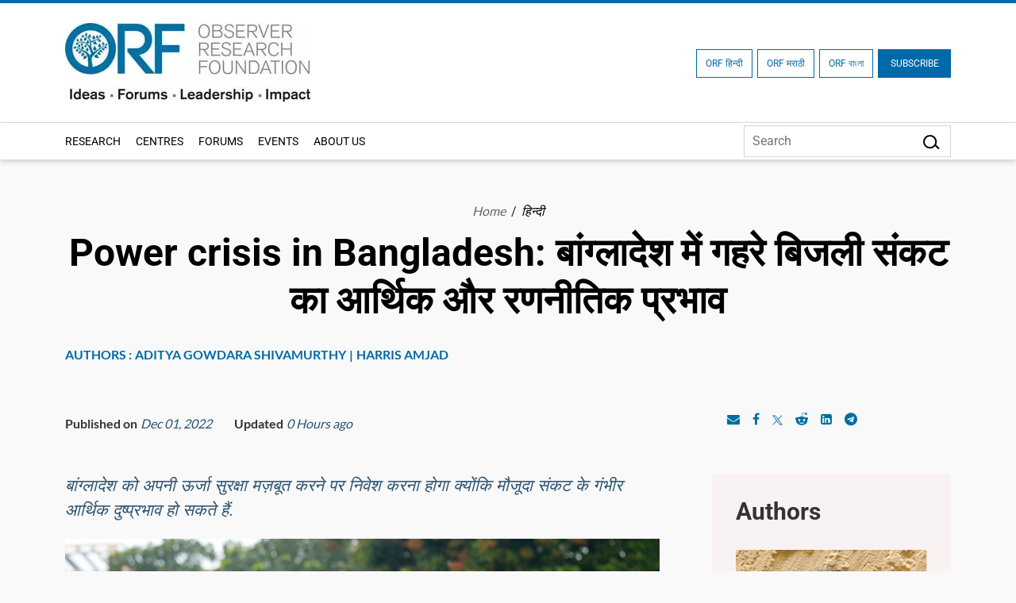

--- FILE ---
content_type: text/html; charset=UTF-8
request_url: https://www.orfonline.org/hindi/expert-speak/power-crisis-in-bangladesh-economic-and-strategic-impact-of-the-deep-power-crisis-in-bangladesh
body_size: 21418
content:
<!DOCTYPE html>
<html lang="en">

<head>
    <meta charset="utf-8" />

    <meta http-equiv="pragma" content="no-cache" />
    <meta content="text/html; charset=UTF-8" name="Content-Type" />
    <link rel="preconnect" href="https://www.orfonline.org">
    
    <link rel="preconnect" href="https://cdnjs.cloudflare.com">
    <script async src="https://ajax.googleapis.com/ajax/libs/webfont/1.5.18/webfont.js"></script>
 
    <meta name="google-site-verification" content="aQNm1ggrMvtu0OtDEzzr4rotMNRBDHXg6UuvW5xJYww" />
    <meta name="google-site-verification" content="xPTySZ8PxQwWfOCOtoEH16L-jqr44c63gWQJwThF9a0" />
    <meta name="csrf-token" content="DRnc5rittsskz73MxNRdW3okjsv1dZLDl9xDcFep">
    <meta name="google" content="notranslate">
    <meta name="Publisher" content="OBSERVER RESEARCH FOUNDATION" />
    <meta name="page-topic" content="Power crisis in Bangladesh: बांग्लादेश में गहरे बिजली संकट का आर्थिक और रणनीतिक प्रभाव | OBSERVER RESEARCH FOUNDATION">
    <link rel="apple-touch-icon" sizes="76x76" href="https://www.orfonline.org/public/img/favicon.png">
    <link rel="icon" type="image/png" href="https://www.orfonline.org/public/img/favicon.png">
    <meta http-equiv="X-UA-Compatible" content="IE=edge,chrome=1" />
    <title>Power crisis in Bangladesh: बांग्लादेश में गहरे बिजली संकट का आर्थिक और रणनीतिक प्रभाव</title>
    <meta name="viewport" content="width=device-width, initial-scale=1, shrink-to-fit=no">
    <meta name="description" content="बांग्लादेश को अपनी ऊर्जा सुरक्षा मज़बूत करने पर निवेश करना होगा क्योंकि मौजूदा संकट के गंभीर आर्थिक दुष्प्रभाव हो सकते हैं.">
    <meta name="keyword" content="चीन,ऊर्जा और संसाधन,भारत,पड़ोस,रूस और यूरेशिया,दक्षिण एशिया,अमेरिका और कनाडा">
        <meta name="msnbot" content="index,follow">
    <meta name="googlebot" content="index,follow" />
    <meta name="Twitterbot" content="index,follow" />
    <meta name="robots" content="index,follow">
    


    <meta name="Rating" content="General" />
    <meta name="allow-search" content="yes">
    <meta property="og:site_name" content="orfonline.org" />
    <meta property="og:type" content="article" />   
    <meta name="author" content="OBSERVER RESEARCH FOUNDATION" />
    <meta name="twitter:card" content="summary_large_image" />
    <meta name="twitter:site" content="@orfonline" />
    <meta name="twitter:creator" content="@orfonline">
   
    <meta name="twitter:title" content="Power crisis in Bangladesh: बांग्लादेश में गहरे बिजली संकट का आर्थिक और रणनीतिक प्रभाव" />
    <meta name="twitter:description" content="बांग्लादेश को अपनी ऊर्जा सुरक्षा मज़बूत करने पर निवेश करना होगा क्योंकि मौजूदा संकट के गंभीर आर्थिक दुष्प्रभाव हो सकते हैं." />
    <meta name="twitter:image" content="https://www.orfonline.org/public/uploads/posts/image/thumbnail/1719853916_31.jpg" />
   
    <meta property="twitter:image:width" content="1200" />
    <meta property="twitter:image:height" content="630" />    
    <meta property="og:title" content="Power crisis in Bangladesh: बांग्लादेश में गहरे बिजली संकट का आर्थिक और रणनीतिक प्रभाव" />
    <meta property="og:description" content="बांग्लादेश को अपनी ऊर्जा सुरक्षा मज़बूत करने पर निवेश करना होगा क्योंकि मौजूदा संकट के गंभीर आर्थिक दुष्प्रभाव हो सकते हैं." />
    <meta property="og:image" content="https://www.orfonline.org/public/uploads/posts/image/thumbnail/1719853916_31.jpg">
    
    <script src="https://www.orfonline.org/public/js/jquery.min.js"></script>
         <meta name="twitter:url" content="https://www.orfonline.org/hindi/expert-speak/power-crisis-in-bangladesh-economic-and-strategic-impact-of-the-deep-power-crisis-in-bangladesh" />
    <meta property="og:url" content="https://www.orfonline.org/hindi/expert-speak/power-crisis-in-bangladesh-economic-and-strategic-impact-of-the-deep-power-crisis-in-bangladesh" />
    <link rel="canonical" href="https://www.orfonline.org/hindi/expert-speak/power-crisis-in-bangladesh-economic-and-strategic-impact-of-the-deep-power-crisis-in-bangladesh">
          
    <link href="https://www.orfonline.org/public/css/bootstrap.min.css" rel="preconnect stylesheet" media="all">
    <link href="https://www.orfonline.org/public/css/header.css" rel="preconnect stylesheet" media="all">    
    <link href="https://www.orfonline.org/public/css/style.css" rel="preconnect stylesheet" media="all">
    <link href="https://www.orfonline.org/public/css/responsive.css" rel="stylesheet" media="all">
    <link href="https://www.orfonline.org/public/css/expert.css" rel="stylesheet" media="all">
    <link href="https://www.orfonline.org/public/css/footer.css" rel="stylesheet" media="all">
    <link href="https://www.orfonline.org/public/css/owl.carousel.min.css" rel="preconnect stylesheet" media="all">
    <style type="text/css">@font-face {font-family:Fira Sans Condensed;font-style:normal;font-weight:300;src:url(/cf-fonts/s/fira-sans-condensed/5.0.11/vietnamese/300/normal.woff2);unicode-range:U+0102-0103,U+0110-0111,U+0128-0129,U+0168-0169,U+01A0-01A1,U+01AF-01B0,U+0300-0301,U+0303-0304,U+0308-0309,U+0323,U+0329,U+1EA0-1EF9,U+20AB;font-display:swap;}@font-face {font-family:Fira Sans Condensed;font-style:normal;font-weight:300;src:url(/cf-fonts/s/fira-sans-condensed/5.0.11/cyrillic-ext/300/normal.woff2);unicode-range:U+0460-052F,U+1C80-1C88,U+20B4,U+2DE0-2DFF,U+A640-A69F,U+FE2E-FE2F;font-display:swap;}@font-face {font-family:Fira Sans Condensed;font-style:normal;font-weight:300;src:url(/cf-fonts/s/fira-sans-condensed/5.0.11/latin-ext/300/normal.woff2);unicode-range:U+0100-02AF,U+0304,U+0308,U+0329,U+1E00-1E9F,U+1EF2-1EFF,U+2020,U+20A0-20AB,U+20AD-20CF,U+2113,U+2C60-2C7F,U+A720-A7FF;font-display:swap;}@font-face {font-family:Fira Sans Condensed;font-style:normal;font-weight:300;src:url(/cf-fonts/s/fira-sans-condensed/5.0.11/greek/300/normal.woff2);unicode-range:U+0370-03FF;font-display:swap;}@font-face {font-family:Fira Sans Condensed;font-style:normal;font-weight:300;src:url(/cf-fonts/s/fira-sans-condensed/5.0.11/greek-ext/300/normal.woff2);unicode-range:U+1F00-1FFF;font-display:swap;}@font-face {font-family:Fira Sans Condensed;font-style:normal;font-weight:300;src:url(/cf-fonts/s/fira-sans-condensed/5.0.11/cyrillic/300/normal.woff2);unicode-range:U+0301,U+0400-045F,U+0490-0491,U+04B0-04B1,U+2116;font-display:swap;}@font-face {font-family:Fira Sans Condensed;font-style:normal;font-weight:300;src:url(/cf-fonts/s/fira-sans-condensed/5.0.11/latin/300/normal.woff2);unicode-range:U+0000-00FF,U+0131,U+0152-0153,U+02BB-02BC,U+02C6,U+02DA,U+02DC,U+0304,U+0308,U+0329,U+2000-206F,U+2074,U+20AC,U+2122,U+2191,U+2193,U+2212,U+2215,U+FEFF,U+FFFD;font-display:swap;}@font-face {font-family:Fira Sans Condensed;font-style:normal;font-weight:400;src:url(/cf-fonts/s/fira-sans-condensed/5.0.11/greek/400/normal.woff2);unicode-range:U+0370-03FF;font-display:swap;}@font-face {font-family:Fira Sans Condensed;font-style:normal;font-weight:400;src:url(/cf-fonts/s/fira-sans-condensed/5.0.11/greek-ext/400/normal.woff2);unicode-range:U+1F00-1FFF;font-display:swap;}@font-face {font-family:Fira Sans Condensed;font-style:normal;font-weight:400;src:url(/cf-fonts/s/fira-sans-condensed/5.0.11/latin/400/normal.woff2);unicode-range:U+0000-00FF,U+0131,U+0152-0153,U+02BB-02BC,U+02C6,U+02DA,U+02DC,U+0304,U+0308,U+0329,U+2000-206F,U+2074,U+20AC,U+2122,U+2191,U+2193,U+2212,U+2215,U+FEFF,U+FFFD;font-display:swap;}@font-face {font-family:Fira Sans Condensed;font-style:normal;font-weight:400;src:url(/cf-fonts/s/fira-sans-condensed/5.0.11/cyrillic-ext/400/normal.woff2);unicode-range:U+0460-052F,U+1C80-1C88,U+20B4,U+2DE0-2DFF,U+A640-A69F,U+FE2E-FE2F;font-display:swap;}@font-face {font-family:Fira Sans Condensed;font-style:normal;font-weight:400;src:url(/cf-fonts/s/fira-sans-condensed/5.0.11/latin-ext/400/normal.woff2);unicode-range:U+0100-02AF,U+0304,U+0308,U+0329,U+1E00-1E9F,U+1EF2-1EFF,U+2020,U+20A0-20AB,U+20AD-20CF,U+2113,U+2C60-2C7F,U+A720-A7FF;font-display:swap;}@font-face {font-family:Fira Sans Condensed;font-style:normal;font-weight:400;src:url(/cf-fonts/s/fira-sans-condensed/5.0.11/vietnamese/400/normal.woff2);unicode-range:U+0102-0103,U+0110-0111,U+0128-0129,U+0168-0169,U+01A0-01A1,U+01AF-01B0,U+0300-0301,U+0303-0304,U+0308-0309,U+0323,U+0329,U+1EA0-1EF9,U+20AB;font-display:swap;}@font-face {font-family:Fira Sans Condensed;font-style:normal;font-weight:400;src:url(/cf-fonts/s/fira-sans-condensed/5.0.11/cyrillic/400/normal.woff2);unicode-range:U+0301,U+0400-045F,U+0490-0491,U+04B0-04B1,U+2116;font-display:swap;}@font-face {font-family:Fira Sans Condensed;font-style:normal;font-weight:500;src:url(/cf-fonts/s/fira-sans-condensed/5.0.11/greek/500/normal.woff2);unicode-range:U+0370-03FF;font-display:swap;}@font-face {font-family:Fira Sans Condensed;font-style:normal;font-weight:500;src:url(/cf-fonts/s/fira-sans-condensed/5.0.11/vietnamese/500/normal.woff2);unicode-range:U+0102-0103,U+0110-0111,U+0128-0129,U+0168-0169,U+01A0-01A1,U+01AF-01B0,U+0300-0301,U+0303-0304,U+0308-0309,U+0323,U+0329,U+1EA0-1EF9,U+20AB;font-display:swap;}@font-face {font-family:Fira Sans Condensed;font-style:normal;font-weight:500;src:url(/cf-fonts/s/fira-sans-condensed/5.0.11/cyrillic-ext/500/normal.woff2);unicode-range:U+0460-052F,U+1C80-1C88,U+20B4,U+2DE0-2DFF,U+A640-A69F,U+FE2E-FE2F;font-display:swap;}@font-face {font-family:Fira Sans Condensed;font-style:normal;font-weight:500;src:url(/cf-fonts/s/fira-sans-condensed/5.0.11/greek-ext/500/normal.woff2);unicode-range:U+1F00-1FFF;font-display:swap;}@font-face {font-family:Fira Sans Condensed;font-style:normal;font-weight:500;src:url(/cf-fonts/s/fira-sans-condensed/5.0.11/latin/500/normal.woff2);unicode-range:U+0000-00FF,U+0131,U+0152-0153,U+02BB-02BC,U+02C6,U+02DA,U+02DC,U+0304,U+0308,U+0329,U+2000-206F,U+2074,U+20AC,U+2122,U+2191,U+2193,U+2212,U+2215,U+FEFF,U+FFFD;font-display:swap;}@font-face {font-family:Fira Sans Condensed;font-style:normal;font-weight:500;src:url(/cf-fonts/s/fira-sans-condensed/5.0.11/latin-ext/500/normal.woff2);unicode-range:U+0100-02AF,U+0304,U+0308,U+0329,U+1E00-1E9F,U+1EF2-1EFF,U+2020,U+20A0-20AB,U+20AD-20CF,U+2113,U+2C60-2C7F,U+A720-A7FF;font-display:swap;}@font-face {font-family:Fira Sans Condensed;font-style:normal;font-weight:500;src:url(/cf-fonts/s/fira-sans-condensed/5.0.11/cyrillic/500/normal.woff2);unicode-range:U+0301,U+0400-045F,U+0490-0491,U+04B0-04B1,U+2116;font-display:swap;}@font-face {font-family:Fira Sans Condensed;font-style:normal;font-weight:600;src:url(/cf-fonts/s/fira-sans-condensed/5.0.11/vietnamese/600/normal.woff2);unicode-range:U+0102-0103,U+0110-0111,U+0128-0129,U+0168-0169,U+01A0-01A1,U+01AF-01B0,U+0300-0301,U+0303-0304,U+0308-0309,U+0323,U+0329,U+1EA0-1EF9,U+20AB;font-display:swap;}@font-face {font-family:Fira Sans Condensed;font-style:normal;font-weight:600;src:url(/cf-fonts/s/fira-sans-condensed/5.0.11/latin/600/normal.woff2);unicode-range:U+0000-00FF,U+0131,U+0152-0153,U+02BB-02BC,U+02C6,U+02DA,U+02DC,U+0304,U+0308,U+0329,U+2000-206F,U+2074,U+20AC,U+2122,U+2191,U+2193,U+2212,U+2215,U+FEFF,U+FFFD;font-display:swap;}@font-face {font-family:Fira Sans Condensed;font-style:normal;font-weight:600;src:url(/cf-fonts/s/fira-sans-condensed/5.0.11/cyrillic/600/normal.woff2);unicode-range:U+0301,U+0400-045F,U+0490-0491,U+04B0-04B1,U+2116;font-display:swap;}@font-face {font-family:Fira Sans Condensed;font-style:normal;font-weight:600;src:url(/cf-fonts/s/fira-sans-condensed/5.0.11/greek/600/normal.woff2);unicode-range:U+0370-03FF;font-display:swap;}@font-face {font-family:Fira Sans Condensed;font-style:normal;font-weight:600;src:url(/cf-fonts/s/fira-sans-condensed/5.0.11/greek-ext/600/normal.woff2);unicode-range:U+1F00-1FFF;font-display:swap;}@font-face {font-family:Fira Sans Condensed;font-style:normal;font-weight:600;src:url(/cf-fonts/s/fira-sans-condensed/5.0.11/latin-ext/600/normal.woff2);unicode-range:U+0100-02AF,U+0304,U+0308,U+0329,U+1E00-1E9F,U+1EF2-1EFF,U+2020,U+20A0-20AB,U+20AD-20CF,U+2113,U+2C60-2C7F,U+A720-A7FF;font-display:swap;}@font-face {font-family:Fira Sans Condensed;font-style:normal;font-weight:600;src:url(/cf-fonts/s/fira-sans-condensed/5.0.11/cyrillic-ext/600/normal.woff2);unicode-range:U+0460-052F,U+1C80-1C88,U+20B4,U+2DE0-2DFF,U+A640-A69F,U+FE2E-FE2F;font-display:swap;}@font-face {font-family:Fira Sans Condensed;font-style:normal;font-weight:800;src:url(/cf-fonts/s/fira-sans-condensed/5.0.11/latin/800/normal.woff2);unicode-range:U+0000-00FF,U+0131,U+0152-0153,U+02BB-02BC,U+02C6,U+02DA,U+02DC,U+0304,U+0308,U+0329,U+2000-206F,U+2074,U+20AC,U+2122,U+2191,U+2193,U+2212,U+2215,U+FEFF,U+FFFD;font-display:swap;}@font-face {font-family:Fira Sans Condensed;font-style:normal;font-weight:800;src:url(/cf-fonts/s/fira-sans-condensed/5.0.11/cyrillic-ext/800/normal.woff2);unicode-range:U+0460-052F,U+1C80-1C88,U+20B4,U+2DE0-2DFF,U+A640-A69F,U+FE2E-FE2F;font-display:swap;}@font-face {font-family:Fira Sans Condensed;font-style:normal;font-weight:800;src:url(/cf-fonts/s/fira-sans-condensed/5.0.11/greek-ext/800/normal.woff2);unicode-range:U+1F00-1FFF;font-display:swap;}@font-face {font-family:Fira Sans Condensed;font-style:normal;font-weight:800;src:url(/cf-fonts/s/fira-sans-condensed/5.0.11/vietnamese/800/normal.woff2);unicode-range:U+0102-0103,U+0110-0111,U+0128-0129,U+0168-0169,U+01A0-01A1,U+01AF-01B0,U+0300-0301,U+0303-0304,U+0308-0309,U+0323,U+0329,U+1EA0-1EF9,U+20AB;font-display:swap;}@font-face {font-family:Fira Sans Condensed;font-style:normal;font-weight:800;src:url(/cf-fonts/s/fira-sans-condensed/5.0.11/cyrillic/800/normal.woff2);unicode-range:U+0301,U+0400-045F,U+0490-0491,U+04B0-04B1,U+2116;font-display:swap;}@font-face {font-family:Fira Sans Condensed;font-style:normal;font-weight:800;src:url(/cf-fonts/s/fira-sans-condensed/5.0.11/greek/800/normal.woff2);unicode-range:U+0370-03FF;font-display:swap;}@font-face {font-family:Fira Sans Condensed;font-style:normal;font-weight:800;src:url(/cf-fonts/s/fira-sans-condensed/5.0.11/latin-ext/800/normal.woff2);unicode-range:U+0100-02AF,U+0304,U+0308,U+0329,U+1E00-1E9F,U+1EF2-1EFF,U+2020,U+20A0-20AB,U+20AD-20CF,U+2113,U+2C60-2C7F,U+A720-A7FF;font-display:swap;}@font-face {font-family:Fira Sans Condensed;font-style:normal;font-weight:900;src:url(/cf-fonts/s/fira-sans-condensed/5.0.11/latin/900/normal.woff2);unicode-range:U+0000-00FF,U+0131,U+0152-0153,U+02BB-02BC,U+02C6,U+02DA,U+02DC,U+0304,U+0308,U+0329,U+2000-206F,U+2074,U+20AC,U+2122,U+2191,U+2193,U+2212,U+2215,U+FEFF,U+FFFD;font-display:swap;}@font-face {font-family:Fira Sans Condensed;font-style:normal;font-weight:900;src:url(/cf-fonts/s/fira-sans-condensed/5.0.11/greek/900/normal.woff2);unicode-range:U+0370-03FF;font-display:swap;}@font-face {font-family:Fira Sans Condensed;font-style:normal;font-weight:900;src:url(/cf-fonts/s/fira-sans-condensed/5.0.11/latin-ext/900/normal.woff2);unicode-range:U+0100-02AF,U+0304,U+0308,U+0329,U+1E00-1E9F,U+1EF2-1EFF,U+2020,U+20A0-20AB,U+20AD-20CF,U+2113,U+2C60-2C7F,U+A720-A7FF;font-display:swap;}@font-face {font-family:Fira Sans Condensed;font-style:normal;font-weight:900;src:url(/cf-fonts/s/fira-sans-condensed/5.0.11/vietnamese/900/normal.woff2);unicode-range:U+0102-0103,U+0110-0111,U+0128-0129,U+0168-0169,U+01A0-01A1,U+01AF-01B0,U+0300-0301,U+0303-0304,U+0308-0309,U+0323,U+0329,U+1EA0-1EF9,U+20AB;font-display:swap;}@font-face {font-family:Fira Sans Condensed;font-style:normal;font-weight:900;src:url(/cf-fonts/s/fira-sans-condensed/5.0.11/greek-ext/900/normal.woff2);unicode-range:U+1F00-1FFF;font-display:swap;}@font-face {font-family:Fira Sans Condensed;font-style:normal;font-weight:900;src:url(/cf-fonts/s/fira-sans-condensed/5.0.11/cyrillic/900/normal.woff2);unicode-range:U+0301,U+0400-045F,U+0490-0491,U+04B0-04B1,U+2116;font-display:swap;}@font-face {font-family:Fira Sans Condensed;font-style:normal;font-weight:900;src:url(/cf-fonts/s/fira-sans-condensed/5.0.11/cyrillic-ext/900/normal.woff2);unicode-range:U+0460-052F,U+1C80-1C88,U+20B4,U+2DE0-2DFF,U+A640-A69F,U+FE2E-FE2F;font-display:swap;}@font-face {font-family:Fira Sans;font-style:normal;font-weight:300;src:url(/cf-fonts/s/fira-sans/5.0.18/latin-ext/300/normal.woff2);unicode-range:U+0100-02AF,U+0304,U+0308,U+0329,U+1E00-1E9F,U+1EF2-1EFF,U+2020,U+20A0-20AB,U+20AD-20CF,U+2113,U+2C60-2C7F,U+A720-A7FF;font-display:swap;}@font-face {font-family:Fira Sans;font-style:normal;font-weight:300;src:url(/cf-fonts/s/fira-sans/5.0.18/greek-ext/300/normal.woff2);unicode-range:U+1F00-1FFF;font-display:swap;}@font-face {font-family:Fira Sans;font-style:normal;font-weight:300;src:url(/cf-fonts/s/fira-sans/5.0.18/greek/300/normal.woff2);unicode-range:U+0370-03FF;font-display:swap;}@font-face {font-family:Fira Sans;font-style:normal;font-weight:300;src:url(/cf-fonts/s/fira-sans/5.0.18/latin/300/normal.woff2);unicode-range:U+0000-00FF,U+0131,U+0152-0153,U+02BB-02BC,U+02C6,U+02DA,U+02DC,U+0304,U+0308,U+0329,U+2000-206F,U+2074,U+20AC,U+2122,U+2191,U+2193,U+2212,U+2215,U+FEFF,U+FFFD;font-display:swap;}@font-face {font-family:Fira Sans;font-style:normal;font-weight:300;src:url(/cf-fonts/s/fira-sans/5.0.18/vietnamese/300/normal.woff2);unicode-range:U+0102-0103,U+0110-0111,U+0128-0129,U+0168-0169,U+01A0-01A1,U+01AF-01B0,U+0300-0301,U+0303-0304,U+0308-0309,U+0323,U+0329,U+1EA0-1EF9,U+20AB;font-display:swap;}@font-face {font-family:Fira Sans;font-style:normal;font-weight:300;src:url(/cf-fonts/s/fira-sans/5.0.18/cyrillic/300/normal.woff2);unicode-range:U+0301,U+0400-045F,U+0490-0491,U+04B0-04B1,U+2116;font-display:swap;}@font-face {font-family:Fira Sans;font-style:normal;font-weight:300;src:url(/cf-fonts/s/fira-sans/5.0.18/cyrillic-ext/300/normal.woff2);unicode-range:U+0460-052F,U+1C80-1C88,U+20B4,U+2DE0-2DFF,U+A640-A69F,U+FE2E-FE2F;font-display:swap;}@font-face {font-family:Fira Sans;font-style:normal;font-weight:400;src:url(/cf-fonts/s/fira-sans/5.0.18/cyrillic-ext/400/normal.woff2);unicode-range:U+0460-052F,U+1C80-1C88,U+20B4,U+2DE0-2DFF,U+A640-A69F,U+FE2E-FE2F;font-display:swap;}@font-face {font-family:Fira Sans;font-style:normal;font-weight:400;src:url(/cf-fonts/s/fira-sans/5.0.18/latin/400/normal.woff2);unicode-range:U+0000-00FF,U+0131,U+0152-0153,U+02BB-02BC,U+02C6,U+02DA,U+02DC,U+0304,U+0308,U+0329,U+2000-206F,U+2074,U+20AC,U+2122,U+2191,U+2193,U+2212,U+2215,U+FEFF,U+FFFD;font-display:swap;}@font-face {font-family:Fira Sans;font-style:normal;font-weight:400;src:url(/cf-fonts/s/fira-sans/5.0.18/vietnamese/400/normal.woff2);unicode-range:U+0102-0103,U+0110-0111,U+0128-0129,U+0168-0169,U+01A0-01A1,U+01AF-01B0,U+0300-0301,U+0303-0304,U+0308-0309,U+0323,U+0329,U+1EA0-1EF9,U+20AB;font-display:swap;}@font-face {font-family:Fira Sans;font-style:normal;font-weight:400;src:url(/cf-fonts/s/fira-sans/5.0.18/latin-ext/400/normal.woff2);unicode-range:U+0100-02AF,U+0304,U+0308,U+0329,U+1E00-1E9F,U+1EF2-1EFF,U+2020,U+20A0-20AB,U+20AD-20CF,U+2113,U+2C60-2C7F,U+A720-A7FF;font-display:swap;}@font-face {font-family:Fira Sans;font-style:normal;font-weight:400;src:url(/cf-fonts/s/fira-sans/5.0.18/greek-ext/400/normal.woff2);unicode-range:U+1F00-1FFF;font-display:swap;}@font-face {font-family:Fira Sans;font-style:normal;font-weight:400;src:url(/cf-fonts/s/fira-sans/5.0.18/cyrillic/400/normal.woff2);unicode-range:U+0301,U+0400-045F,U+0490-0491,U+04B0-04B1,U+2116;font-display:swap;}@font-face {font-family:Fira Sans;font-style:normal;font-weight:400;src:url(/cf-fonts/s/fira-sans/5.0.18/greek/400/normal.woff2);unicode-range:U+0370-03FF;font-display:swap;}@font-face {font-family:Fira Sans;font-style:normal;font-weight:500;src:url(/cf-fonts/s/fira-sans/5.0.18/latin/500/normal.woff2);unicode-range:U+0000-00FF,U+0131,U+0152-0153,U+02BB-02BC,U+02C6,U+02DA,U+02DC,U+0304,U+0308,U+0329,U+2000-206F,U+2074,U+20AC,U+2122,U+2191,U+2193,U+2212,U+2215,U+FEFF,U+FFFD;font-display:swap;}@font-face {font-family:Fira Sans;font-style:normal;font-weight:500;src:url(/cf-fonts/s/fira-sans/5.0.18/cyrillic/500/normal.woff2);unicode-range:U+0301,U+0400-045F,U+0490-0491,U+04B0-04B1,U+2116;font-display:swap;}@font-face {font-family:Fira Sans;font-style:normal;font-weight:500;src:url(/cf-fonts/s/fira-sans/5.0.18/greek/500/normal.woff2);unicode-range:U+0370-03FF;font-display:swap;}@font-face {font-family:Fira Sans;font-style:normal;font-weight:500;src:url(/cf-fonts/s/fira-sans/5.0.18/cyrillic-ext/500/normal.woff2);unicode-range:U+0460-052F,U+1C80-1C88,U+20B4,U+2DE0-2DFF,U+A640-A69F,U+FE2E-FE2F;font-display:swap;}@font-face {font-family:Fira Sans;font-style:normal;font-weight:500;src:url(/cf-fonts/s/fira-sans/5.0.18/latin-ext/500/normal.woff2);unicode-range:U+0100-02AF,U+0304,U+0308,U+0329,U+1E00-1E9F,U+1EF2-1EFF,U+2020,U+20A0-20AB,U+20AD-20CF,U+2113,U+2C60-2C7F,U+A720-A7FF;font-display:swap;}@font-face {font-family:Fira Sans;font-style:normal;font-weight:500;src:url(/cf-fonts/s/fira-sans/5.0.18/vietnamese/500/normal.woff2);unicode-range:U+0102-0103,U+0110-0111,U+0128-0129,U+0168-0169,U+01A0-01A1,U+01AF-01B0,U+0300-0301,U+0303-0304,U+0308-0309,U+0323,U+0329,U+1EA0-1EF9,U+20AB;font-display:swap;}@font-face {font-family:Fira Sans;font-style:normal;font-weight:500;src:url(/cf-fonts/s/fira-sans/5.0.18/greek-ext/500/normal.woff2);unicode-range:U+1F00-1FFF;font-display:swap;}@font-face {font-family:Fira Sans;font-style:normal;font-weight:600;src:url(/cf-fonts/s/fira-sans/5.0.18/vietnamese/600/normal.woff2);unicode-range:U+0102-0103,U+0110-0111,U+0128-0129,U+0168-0169,U+01A0-01A1,U+01AF-01B0,U+0300-0301,U+0303-0304,U+0308-0309,U+0323,U+0329,U+1EA0-1EF9,U+20AB;font-display:swap;}@font-face {font-family:Fira Sans;font-style:normal;font-weight:600;src:url(/cf-fonts/s/fira-sans/5.0.18/latin-ext/600/normal.woff2);unicode-range:U+0100-02AF,U+0304,U+0308,U+0329,U+1E00-1E9F,U+1EF2-1EFF,U+2020,U+20A0-20AB,U+20AD-20CF,U+2113,U+2C60-2C7F,U+A720-A7FF;font-display:swap;}@font-face {font-family:Fira Sans;font-style:normal;font-weight:600;src:url(/cf-fonts/s/fira-sans/5.0.18/cyrillic/600/normal.woff2);unicode-range:U+0301,U+0400-045F,U+0490-0491,U+04B0-04B1,U+2116;font-display:swap;}@font-face {font-family:Fira Sans;font-style:normal;font-weight:600;src:url(/cf-fonts/s/fira-sans/5.0.18/greek-ext/600/normal.woff2);unicode-range:U+1F00-1FFF;font-display:swap;}@font-face {font-family:Fira Sans;font-style:normal;font-weight:600;src:url(/cf-fonts/s/fira-sans/5.0.18/cyrillic-ext/600/normal.woff2);unicode-range:U+0460-052F,U+1C80-1C88,U+20B4,U+2DE0-2DFF,U+A640-A69F,U+FE2E-FE2F;font-display:swap;}@font-face {font-family:Fira Sans;font-style:normal;font-weight:600;src:url(/cf-fonts/s/fira-sans/5.0.18/greek/600/normal.woff2);unicode-range:U+0370-03FF;font-display:swap;}@font-face {font-family:Fira Sans;font-style:normal;font-weight:600;src:url(/cf-fonts/s/fira-sans/5.0.18/latin/600/normal.woff2);unicode-range:U+0000-00FF,U+0131,U+0152-0153,U+02BB-02BC,U+02C6,U+02DA,U+02DC,U+0304,U+0308,U+0329,U+2000-206F,U+2074,U+20AC,U+2122,U+2191,U+2193,U+2212,U+2215,U+FEFF,U+FFFD;font-display:swap;}@font-face {font-family:Fira Sans;font-style:normal;font-weight:700;src:url(/cf-fonts/s/fira-sans/5.0.18/greek-ext/700/normal.woff2);unicode-range:U+1F00-1FFF;font-display:swap;}@font-face {font-family:Fira Sans;font-style:normal;font-weight:700;src:url(/cf-fonts/s/fira-sans/5.0.18/latin/700/normal.woff2);unicode-range:U+0000-00FF,U+0131,U+0152-0153,U+02BB-02BC,U+02C6,U+02DA,U+02DC,U+0304,U+0308,U+0329,U+2000-206F,U+2074,U+20AC,U+2122,U+2191,U+2193,U+2212,U+2215,U+FEFF,U+FFFD;font-display:swap;}@font-face {font-family:Fira Sans;font-style:normal;font-weight:700;src:url(/cf-fonts/s/fira-sans/5.0.18/latin-ext/700/normal.woff2);unicode-range:U+0100-02AF,U+0304,U+0308,U+0329,U+1E00-1E9F,U+1EF2-1EFF,U+2020,U+20A0-20AB,U+20AD-20CF,U+2113,U+2C60-2C7F,U+A720-A7FF;font-display:swap;}@font-face {font-family:Fira Sans;font-style:normal;font-weight:700;src:url(/cf-fonts/s/fira-sans/5.0.18/vietnamese/700/normal.woff2);unicode-range:U+0102-0103,U+0110-0111,U+0128-0129,U+0168-0169,U+01A0-01A1,U+01AF-01B0,U+0300-0301,U+0303-0304,U+0308-0309,U+0323,U+0329,U+1EA0-1EF9,U+20AB;font-display:swap;}@font-face {font-family:Fira Sans;font-style:normal;font-weight:700;src:url(/cf-fonts/s/fira-sans/5.0.18/cyrillic-ext/700/normal.woff2);unicode-range:U+0460-052F,U+1C80-1C88,U+20B4,U+2DE0-2DFF,U+A640-A69F,U+FE2E-FE2F;font-display:swap;}@font-face {font-family:Fira Sans;font-style:normal;font-weight:700;src:url(/cf-fonts/s/fira-sans/5.0.18/cyrillic/700/normal.woff2);unicode-range:U+0301,U+0400-045F,U+0490-0491,U+04B0-04B1,U+2116;font-display:swap;}@font-face {font-family:Fira Sans;font-style:normal;font-weight:700;src:url(/cf-fonts/s/fira-sans/5.0.18/greek/700/normal.woff2);unicode-range:U+0370-03FF;font-display:swap;}@font-face {font-family:Fira Sans;font-style:normal;font-weight:800;src:url(/cf-fonts/s/fira-sans/5.0.18/cyrillic/800/normal.woff2);unicode-range:U+0301,U+0400-045F,U+0490-0491,U+04B0-04B1,U+2116;font-display:swap;}@font-face {font-family:Fira Sans;font-style:normal;font-weight:800;src:url(/cf-fonts/s/fira-sans/5.0.18/cyrillic-ext/800/normal.woff2);unicode-range:U+0460-052F,U+1C80-1C88,U+20B4,U+2DE0-2DFF,U+A640-A69F,U+FE2E-FE2F;font-display:swap;}@font-face {font-family:Fira Sans;font-style:normal;font-weight:800;src:url(/cf-fonts/s/fira-sans/5.0.18/latin/800/normal.woff2);unicode-range:U+0000-00FF,U+0131,U+0152-0153,U+02BB-02BC,U+02C6,U+02DA,U+02DC,U+0304,U+0308,U+0329,U+2000-206F,U+2074,U+20AC,U+2122,U+2191,U+2193,U+2212,U+2215,U+FEFF,U+FFFD;font-display:swap;}@font-face {font-family:Fira Sans;font-style:normal;font-weight:800;src:url(/cf-fonts/s/fira-sans/5.0.18/latin-ext/800/normal.woff2);unicode-range:U+0100-02AF,U+0304,U+0308,U+0329,U+1E00-1E9F,U+1EF2-1EFF,U+2020,U+20A0-20AB,U+20AD-20CF,U+2113,U+2C60-2C7F,U+A720-A7FF;font-display:swap;}@font-face {font-family:Fira Sans;font-style:normal;font-weight:800;src:url(/cf-fonts/s/fira-sans/5.0.18/greek/800/normal.woff2);unicode-range:U+0370-03FF;font-display:swap;}@font-face {font-family:Fira Sans;font-style:normal;font-weight:800;src:url(/cf-fonts/s/fira-sans/5.0.18/vietnamese/800/normal.woff2);unicode-range:U+0102-0103,U+0110-0111,U+0128-0129,U+0168-0169,U+01A0-01A1,U+01AF-01B0,U+0300-0301,U+0303-0304,U+0308-0309,U+0323,U+0329,U+1EA0-1EF9,U+20AB;font-display:swap;}@font-face {font-family:Fira Sans;font-style:normal;font-weight:800;src:url(/cf-fonts/s/fira-sans/5.0.18/greek-ext/800/normal.woff2);unicode-range:U+1F00-1FFF;font-display:swap;}@font-face {font-family:Fira Sans;font-style:normal;font-weight:900;src:url(/cf-fonts/s/fira-sans/5.0.18/latin-ext/900/normal.woff2);unicode-range:U+0100-02AF,U+0304,U+0308,U+0329,U+1E00-1E9F,U+1EF2-1EFF,U+2020,U+20A0-20AB,U+20AD-20CF,U+2113,U+2C60-2C7F,U+A720-A7FF;font-display:swap;}@font-face {font-family:Fira Sans;font-style:normal;font-weight:900;src:url(/cf-fonts/s/fira-sans/5.0.18/cyrillic-ext/900/normal.woff2);unicode-range:U+0460-052F,U+1C80-1C88,U+20B4,U+2DE0-2DFF,U+A640-A69F,U+FE2E-FE2F;font-display:swap;}@font-face {font-family:Fira Sans;font-style:normal;font-weight:900;src:url(/cf-fonts/s/fira-sans/5.0.18/greek-ext/900/normal.woff2);unicode-range:U+1F00-1FFF;font-display:swap;}@font-face {font-family:Fira Sans;font-style:normal;font-weight:900;src:url(/cf-fonts/s/fira-sans/5.0.18/cyrillic/900/normal.woff2);unicode-range:U+0301,U+0400-045F,U+0490-0491,U+04B0-04B1,U+2116;font-display:swap;}@font-face {font-family:Fira Sans;font-style:normal;font-weight:900;src:url(/cf-fonts/s/fira-sans/5.0.18/vietnamese/900/normal.woff2);unicode-range:U+0102-0103,U+0110-0111,U+0128-0129,U+0168-0169,U+01A0-01A1,U+01AF-01B0,U+0300-0301,U+0303-0304,U+0308-0309,U+0323,U+0329,U+1EA0-1EF9,U+20AB;font-display:swap;}@font-face {font-family:Fira Sans;font-style:normal;font-weight:900;src:url(/cf-fonts/s/fira-sans/5.0.18/greek/900/normal.woff2);unicode-range:U+0370-03FF;font-display:swap;}@font-face {font-family:Fira Sans;font-style:normal;font-weight:900;src:url(/cf-fonts/s/fira-sans/5.0.18/latin/900/normal.woff2);unicode-range:U+0000-00FF,U+0131,U+0152-0153,U+02BB-02BC,U+02C6,U+02DA,U+02DC,U+0304,U+0308,U+0329,U+2000-206F,U+2074,U+20AC,U+2122,U+2191,U+2193,U+2212,U+2215,U+FEFF,U+FFFD;font-display:swap;}@font-face {font-family:Lato;font-style:normal;font-weight:300;src:url(/cf-fonts/s/lato/5.0.18/latin/300/normal.woff2);unicode-range:U+0000-00FF,U+0131,U+0152-0153,U+02BB-02BC,U+02C6,U+02DA,U+02DC,U+0304,U+0308,U+0329,U+2000-206F,U+2074,U+20AC,U+2122,U+2191,U+2193,U+2212,U+2215,U+FEFF,U+FFFD;font-display:swap;}@font-face {font-family:Lato;font-style:normal;font-weight:300;src:url(/cf-fonts/s/lato/5.0.18/latin-ext/300/normal.woff2);unicode-range:U+0100-02AF,U+0304,U+0308,U+0329,U+1E00-1E9F,U+1EF2-1EFF,U+2020,U+20A0-20AB,U+20AD-20CF,U+2113,U+2C60-2C7F,U+A720-A7FF;font-display:swap;}@font-face {font-family:Lato;font-style:normal;font-weight:400;src:url(/cf-fonts/s/lato/5.0.18/latin/400/normal.woff2);unicode-range:U+0000-00FF,U+0131,U+0152-0153,U+02BB-02BC,U+02C6,U+02DA,U+02DC,U+0304,U+0308,U+0329,U+2000-206F,U+2074,U+20AC,U+2122,U+2191,U+2193,U+2212,U+2215,U+FEFF,U+FFFD;font-display:swap;}@font-face {font-family:Lato;font-style:normal;font-weight:400;src:url(/cf-fonts/s/lato/5.0.18/latin-ext/400/normal.woff2);unicode-range:U+0100-02AF,U+0304,U+0308,U+0329,U+1E00-1E9F,U+1EF2-1EFF,U+2020,U+20A0-20AB,U+20AD-20CF,U+2113,U+2C60-2C7F,U+A720-A7FF;font-display:swap;}@font-face {font-family:Lato;font-style:normal;font-weight:700;src:url(/cf-fonts/s/lato/5.0.18/latin/700/normal.woff2);unicode-range:U+0000-00FF,U+0131,U+0152-0153,U+02BB-02BC,U+02C6,U+02DA,U+02DC,U+0304,U+0308,U+0329,U+2000-206F,U+2074,U+20AC,U+2122,U+2191,U+2193,U+2212,U+2215,U+FEFF,U+FFFD;font-display:swap;}@font-face {font-family:Lato;font-style:normal;font-weight:700;src:url(/cf-fonts/s/lato/5.0.18/latin-ext/700/normal.woff2);unicode-range:U+0100-02AF,U+0304,U+0308,U+0329,U+1E00-1E9F,U+1EF2-1EFF,U+2020,U+20A0-20AB,U+20AD-20CF,U+2113,U+2C60-2C7F,U+A720-A7FF;font-display:swap;}@font-face {font-family:Lato;font-style:normal;font-weight:900;src:url(/cf-fonts/s/lato/5.0.18/latin-ext/900/normal.woff2);unicode-range:U+0100-02AF,U+0304,U+0308,U+0329,U+1E00-1E9F,U+1EF2-1EFF,U+2020,U+20A0-20AB,U+20AD-20CF,U+2113,U+2C60-2C7F,U+A720-A7FF;font-display:swap;}@font-face {font-family:Lato;font-style:normal;font-weight:900;src:url(/cf-fonts/s/lato/5.0.18/latin/900/normal.woff2);unicode-range:U+0000-00FF,U+0131,U+0152-0153,U+02BB-02BC,U+02C6,U+02DA,U+02DC,U+0304,U+0308,U+0329,U+2000-206F,U+2074,U+20AC,U+2122,U+2191,U+2193,U+2212,U+2215,U+FEFF,U+FFFD;font-display:swap;}@font-face {font-family:Roboto;font-style:normal;font-weight:300;src:url(/cf-fonts/s/roboto/5.0.11/vietnamese/300/normal.woff2);unicode-range:U+0102-0103,U+0110-0111,U+0128-0129,U+0168-0169,U+01A0-01A1,U+01AF-01B0,U+0300-0301,U+0303-0304,U+0308-0309,U+0323,U+0329,U+1EA0-1EF9,U+20AB;font-display:swap;}@font-face {font-family:Roboto;font-style:normal;font-weight:300;src:url(/cf-fonts/s/roboto/5.0.11/cyrillic-ext/300/normal.woff2);unicode-range:U+0460-052F,U+1C80-1C88,U+20B4,U+2DE0-2DFF,U+A640-A69F,U+FE2E-FE2F;font-display:swap;}@font-face {font-family:Roboto;font-style:normal;font-weight:300;src:url(/cf-fonts/s/roboto/5.0.11/greek/300/normal.woff2);unicode-range:U+0370-03FF;font-display:swap;}@font-face {font-family:Roboto;font-style:normal;font-weight:300;src:url(/cf-fonts/s/roboto/5.0.11/cyrillic/300/normal.woff2);unicode-range:U+0301,U+0400-045F,U+0490-0491,U+04B0-04B1,U+2116;font-display:swap;}@font-face {font-family:Roboto;font-style:normal;font-weight:300;src:url(/cf-fonts/s/roboto/5.0.11/latin/300/normal.woff2);unicode-range:U+0000-00FF,U+0131,U+0152-0153,U+02BB-02BC,U+02C6,U+02DA,U+02DC,U+0304,U+0308,U+0329,U+2000-206F,U+2074,U+20AC,U+2122,U+2191,U+2193,U+2212,U+2215,U+FEFF,U+FFFD;font-display:swap;}@font-face {font-family:Roboto;font-style:normal;font-weight:300;src:url(/cf-fonts/s/roboto/5.0.11/latin-ext/300/normal.woff2);unicode-range:U+0100-02AF,U+0304,U+0308,U+0329,U+1E00-1E9F,U+1EF2-1EFF,U+2020,U+20A0-20AB,U+20AD-20CF,U+2113,U+2C60-2C7F,U+A720-A7FF;font-display:swap;}@font-face {font-family:Roboto;font-style:normal;font-weight:300;src:url(/cf-fonts/s/roboto/5.0.11/greek-ext/300/normal.woff2);unicode-range:U+1F00-1FFF;font-display:swap;}@font-face {font-family:Roboto;font-style:normal;font-weight:400;src:url(/cf-fonts/s/roboto/5.0.11/latin-ext/400/normal.woff2);unicode-range:U+0100-02AF,U+0304,U+0308,U+0329,U+1E00-1E9F,U+1EF2-1EFF,U+2020,U+20A0-20AB,U+20AD-20CF,U+2113,U+2C60-2C7F,U+A720-A7FF;font-display:swap;}@font-face {font-family:Roboto;font-style:normal;font-weight:400;src:url(/cf-fonts/s/roboto/5.0.11/vietnamese/400/normal.woff2);unicode-range:U+0102-0103,U+0110-0111,U+0128-0129,U+0168-0169,U+01A0-01A1,U+01AF-01B0,U+0300-0301,U+0303-0304,U+0308-0309,U+0323,U+0329,U+1EA0-1EF9,U+20AB;font-display:swap;}@font-face {font-family:Roboto;font-style:normal;font-weight:400;src:url(/cf-fonts/s/roboto/5.0.11/greek/400/normal.woff2);unicode-range:U+0370-03FF;font-display:swap;}@font-face {font-family:Roboto;font-style:normal;font-weight:400;src:url(/cf-fonts/s/roboto/5.0.11/cyrillic/400/normal.woff2);unicode-range:U+0301,U+0400-045F,U+0490-0491,U+04B0-04B1,U+2116;font-display:swap;}@font-face {font-family:Roboto;font-style:normal;font-weight:400;src:url(/cf-fonts/s/roboto/5.0.11/cyrillic-ext/400/normal.woff2);unicode-range:U+0460-052F,U+1C80-1C88,U+20B4,U+2DE0-2DFF,U+A640-A69F,U+FE2E-FE2F;font-display:swap;}@font-face {font-family:Roboto;font-style:normal;font-weight:400;src:url(/cf-fonts/s/roboto/5.0.11/greek-ext/400/normal.woff2);unicode-range:U+1F00-1FFF;font-display:swap;}@font-face {font-family:Roboto;font-style:normal;font-weight:400;src:url(/cf-fonts/s/roboto/5.0.11/latin/400/normal.woff2);unicode-range:U+0000-00FF,U+0131,U+0152-0153,U+02BB-02BC,U+02C6,U+02DA,U+02DC,U+0304,U+0308,U+0329,U+2000-206F,U+2074,U+20AC,U+2122,U+2191,U+2193,U+2212,U+2215,U+FEFF,U+FFFD;font-display:swap;}@font-face {font-family:Roboto;font-style:normal;font-weight:500;src:url(/cf-fonts/s/roboto/5.0.11/cyrillic-ext/500/normal.woff2);unicode-range:U+0460-052F,U+1C80-1C88,U+20B4,U+2DE0-2DFF,U+A640-A69F,U+FE2E-FE2F;font-display:swap;}@font-face {font-family:Roboto;font-style:normal;font-weight:500;src:url(/cf-fonts/s/roboto/5.0.11/greek/500/normal.woff2);unicode-range:U+0370-03FF;font-display:swap;}@font-face {font-family:Roboto;font-style:normal;font-weight:500;src:url(/cf-fonts/s/roboto/5.0.11/greek-ext/500/normal.woff2);unicode-range:U+1F00-1FFF;font-display:swap;}@font-face {font-family:Roboto;font-style:normal;font-weight:500;src:url(/cf-fonts/s/roboto/5.0.11/latin/500/normal.woff2);unicode-range:U+0000-00FF,U+0131,U+0152-0153,U+02BB-02BC,U+02C6,U+02DA,U+02DC,U+0304,U+0308,U+0329,U+2000-206F,U+2074,U+20AC,U+2122,U+2191,U+2193,U+2212,U+2215,U+FEFF,U+FFFD;font-display:swap;}@font-face {font-family:Roboto;font-style:normal;font-weight:500;src:url(/cf-fonts/s/roboto/5.0.11/cyrillic/500/normal.woff2);unicode-range:U+0301,U+0400-045F,U+0490-0491,U+04B0-04B1,U+2116;font-display:swap;}@font-face {font-family:Roboto;font-style:normal;font-weight:500;src:url(/cf-fonts/s/roboto/5.0.11/latin-ext/500/normal.woff2);unicode-range:U+0100-02AF,U+0304,U+0308,U+0329,U+1E00-1E9F,U+1EF2-1EFF,U+2020,U+20A0-20AB,U+20AD-20CF,U+2113,U+2C60-2C7F,U+A720-A7FF;font-display:swap;}@font-face {font-family:Roboto;font-style:normal;font-weight:500;src:url(/cf-fonts/s/roboto/5.0.11/vietnamese/500/normal.woff2);unicode-range:U+0102-0103,U+0110-0111,U+0128-0129,U+0168-0169,U+01A0-01A1,U+01AF-01B0,U+0300-0301,U+0303-0304,U+0308-0309,U+0323,U+0329,U+1EA0-1EF9,U+20AB;font-display:swap;}@font-face {font-family:Roboto;font-style:normal;font-weight:700;src:url(/cf-fonts/s/roboto/5.0.11/latin-ext/700/normal.woff2);unicode-range:U+0100-02AF,U+0304,U+0308,U+0329,U+1E00-1E9F,U+1EF2-1EFF,U+2020,U+20A0-20AB,U+20AD-20CF,U+2113,U+2C60-2C7F,U+A720-A7FF;font-display:swap;}@font-face {font-family:Roboto;font-style:normal;font-weight:700;src:url(/cf-fonts/s/roboto/5.0.11/cyrillic-ext/700/normal.woff2);unicode-range:U+0460-052F,U+1C80-1C88,U+20B4,U+2DE0-2DFF,U+A640-A69F,U+FE2E-FE2F;font-display:swap;}@font-face {font-family:Roboto;font-style:normal;font-weight:700;src:url(/cf-fonts/s/roboto/5.0.11/greek/700/normal.woff2);unicode-range:U+0370-03FF;font-display:swap;}@font-face {font-family:Roboto;font-style:normal;font-weight:700;src:url(/cf-fonts/s/roboto/5.0.11/latin/700/normal.woff2);unicode-range:U+0000-00FF,U+0131,U+0152-0153,U+02BB-02BC,U+02C6,U+02DA,U+02DC,U+0304,U+0308,U+0329,U+2000-206F,U+2074,U+20AC,U+2122,U+2191,U+2193,U+2212,U+2215,U+FEFF,U+FFFD;font-display:swap;}@font-face {font-family:Roboto;font-style:normal;font-weight:700;src:url(/cf-fonts/s/roboto/5.0.11/cyrillic/700/normal.woff2);unicode-range:U+0301,U+0400-045F,U+0490-0491,U+04B0-04B1,U+2116;font-display:swap;}@font-face {font-family:Roboto;font-style:normal;font-weight:700;src:url(/cf-fonts/s/roboto/5.0.11/vietnamese/700/normal.woff2);unicode-range:U+0102-0103,U+0110-0111,U+0128-0129,U+0168-0169,U+01A0-01A1,U+01AF-01B0,U+0300-0301,U+0303-0304,U+0308-0309,U+0323,U+0329,U+1EA0-1EF9,U+20AB;font-display:swap;}@font-face {font-family:Roboto;font-style:normal;font-weight:700;src:url(/cf-fonts/s/roboto/5.0.11/greek-ext/700/normal.woff2);unicode-range:U+1F00-1FFF;font-display:swap;}@font-face {font-family:Roboto;font-style:normal;font-weight:900;src:url(/cf-fonts/s/roboto/5.0.11/cyrillic-ext/900/normal.woff2);unicode-range:U+0460-052F,U+1C80-1C88,U+20B4,U+2DE0-2DFF,U+A640-A69F,U+FE2E-FE2F;font-display:swap;}@font-face {font-family:Roboto;font-style:normal;font-weight:900;src:url(/cf-fonts/s/roboto/5.0.11/greek/900/normal.woff2);unicode-range:U+0370-03FF;font-display:swap;}@font-face {font-family:Roboto;font-style:normal;font-weight:900;src:url(/cf-fonts/s/roboto/5.0.11/latin/900/normal.woff2);unicode-range:U+0000-00FF,U+0131,U+0152-0153,U+02BB-02BC,U+02C6,U+02DA,U+02DC,U+0304,U+0308,U+0329,U+2000-206F,U+2074,U+20AC,U+2122,U+2191,U+2193,U+2212,U+2215,U+FEFF,U+FFFD;font-display:swap;}@font-face {font-family:Roboto;font-style:normal;font-weight:900;src:url(/cf-fonts/s/roboto/5.0.11/latin-ext/900/normal.woff2);unicode-range:U+0100-02AF,U+0304,U+0308,U+0329,U+1E00-1E9F,U+1EF2-1EFF,U+2020,U+20A0-20AB,U+20AD-20CF,U+2113,U+2C60-2C7F,U+A720-A7FF;font-display:swap;}@font-face {font-family:Roboto;font-style:normal;font-weight:900;src:url(/cf-fonts/s/roboto/5.0.11/vietnamese/900/normal.woff2);unicode-range:U+0102-0103,U+0110-0111,U+0128-0129,U+0168-0169,U+01A0-01A1,U+01AF-01B0,U+0300-0301,U+0303-0304,U+0308-0309,U+0323,U+0329,U+1EA0-1EF9,U+20AB;font-display:swap;}@font-face {font-family:Roboto;font-style:normal;font-weight:900;src:url(/cf-fonts/s/roboto/5.0.11/cyrillic/900/normal.woff2);unicode-range:U+0301,U+0400-045F,U+0490-0491,U+04B0-04B1,U+2116;font-display:swap;}@font-face {font-family:Roboto;font-style:normal;font-weight:900;src:url(/cf-fonts/s/roboto/5.0.11/greek-ext/900/normal.woff2);unicode-range:U+1F00-1FFF;font-display:swap;}@font-face {font-family:Yantramanav;font-style:normal;font-weight:300;src:url(/cf-fonts/s/yantramanav/5.0.18/latin-ext/300/normal.woff2);unicode-range:U+0100-02AF,U+0304,U+0308,U+0329,U+1E00-1E9F,U+1EF2-1EFF,U+2020,U+20A0-20AB,U+20AD-20CF,U+2113,U+2C60-2C7F,U+A720-A7FF;font-display:swap;}@font-face {font-family:Yantramanav;font-style:normal;font-weight:300;src:url(/cf-fonts/s/yantramanav/5.0.18/latin/300/normal.woff2);unicode-range:U+0000-00FF,U+0131,U+0152-0153,U+02BB-02BC,U+02C6,U+02DA,U+02DC,U+0304,U+0308,U+0329,U+2000-206F,U+2074,U+20AC,U+2122,U+2191,U+2193,U+2212,U+2215,U+FEFF,U+FFFD;font-display:swap;}@font-face {font-family:Yantramanav;font-style:normal;font-weight:300;src:url(/cf-fonts/s/yantramanav/5.0.18/devanagari/300/normal.woff2);unicode-range:U+0900-097F,U+1CD0-1CF9,U+200C-200D,U+20A8,U+20B9,U+25CC,U+A830-A839,U+A8E0-A8FF;font-display:swap;}@font-face {font-family:Yantramanav;font-style:normal;font-weight:400;src:url(/cf-fonts/s/yantramanav/5.0.18/latin-ext/400/normal.woff2);unicode-range:U+0100-02AF,U+0304,U+0308,U+0329,U+1E00-1E9F,U+1EF2-1EFF,U+2020,U+20A0-20AB,U+20AD-20CF,U+2113,U+2C60-2C7F,U+A720-A7FF;font-display:swap;}@font-face {font-family:Yantramanav;font-style:normal;font-weight:400;src:url(/cf-fonts/s/yantramanav/5.0.18/devanagari/400/normal.woff2);unicode-range:U+0900-097F,U+1CD0-1CF9,U+200C-200D,U+20A8,U+20B9,U+25CC,U+A830-A839,U+A8E0-A8FF;font-display:swap;}@font-face {font-family:Yantramanav;font-style:normal;font-weight:400;src:url(/cf-fonts/s/yantramanav/5.0.18/latin/400/normal.woff2);unicode-range:U+0000-00FF,U+0131,U+0152-0153,U+02BB-02BC,U+02C6,U+02DA,U+02DC,U+0304,U+0308,U+0329,U+2000-206F,U+2074,U+20AC,U+2122,U+2191,U+2193,U+2212,U+2215,U+FEFF,U+FFFD;font-display:swap;}@font-face {font-family:Yantramanav;font-style:normal;font-weight:500;src:url(/cf-fonts/s/yantramanav/5.0.18/latin-ext/500/normal.woff2);unicode-range:U+0100-02AF,U+0304,U+0308,U+0329,U+1E00-1E9F,U+1EF2-1EFF,U+2020,U+20A0-20AB,U+20AD-20CF,U+2113,U+2C60-2C7F,U+A720-A7FF;font-display:swap;}@font-face {font-family:Yantramanav;font-style:normal;font-weight:500;src:url(/cf-fonts/s/yantramanav/5.0.18/devanagari/500/normal.woff2);unicode-range:U+0900-097F,U+1CD0-1CF9,U+200C-200D,U+20A8,U+20B9,U+25CC,U+A830-A839,U+A8E0-A8FF;font-display:swap;}@font-face {font-family:Yantramanav;font-style:normal;font-weight:500;src:url(/cf-fonts/s/yantramanav/5.0.18/latin/500/normal.woff2);unicode-range:U+0000-00FF,U+0131,U+0152-0153,U+02BB-02BC,U+02C6,U+02DA,U+02DC,U+0304,U+0308,U+0329,U+2000-206F,U+2074,U+20AC,U+2122,U+2191,U+2193,U+2212,U+2215,U+FEFF,U+FFFD;font-display:swap;}@font-face {font-family:Yantramanav;font-style:normal;font-weight:700;src:url(/cf-fonts/s/yantramanav/5.0.18/devanagari/700/normal.woff2);unicode-range:U+0900-097F,U+1CD0-1CF9,U+200C-200D,U+20A8,U+20B9,U+25CC,U+A830-A839,U+A8E0-A8FF;font-display:swap;}@font-face {font-family:Yantramanav;font-style:normal;font-weight:700;src:url(/cf-fonts/s/yantramanav/5.0.18/latin-ext/700/normal.woff2);unicode-range:U+0100-02AF,U+0304,U+0308,U+0329,U+1E00-1E9F,U+1EF2-1EFF,U+2020,U+20A0-20AB,U+20AD-20CF,U+2113,U+2C60-2C7F,U+A720-A7FF;font-display:swap;}@font-face {font-family:Yantramanav;font-style:normal;font-weight:700;src:url(/cf-fonts/s/yantramanav/5.0.18/latin/700/normal.woff2);unicode-range:U+0000-00FF,U+0131,U+0152-0153,U+02BB-02BC,U+02C6,U+02DA,U+02DC,U+0304,U+0308,U+0329,U+2000-206F,U+2074,U+20AC,U+2122,U+2191,U+2193,U+2212,U+2215,U+FEFF,U+FFFD;font-display:swap;}@font-face {font-family:Yantramanav;font-style:normal;font-weight:900;src:url(/cf-fonts/s/yantramanav/5.0.18/latin-ext/900/normal.woff2);unicode-range:U+0100-02AF,U+0304,U+0308,U+0329,U+1E00-1E9F,U+1EF2-1EFF,U+2020,U+20A0-20AB,U+20AD-20CF,U+2113,U+2C60-2C7F,U+A720-A7FF;font-display:swap;}@font-face {font-family:Yantramanav;font-style:normal;font-weight:900;src:url(/cf-fonts/s/yantramanav/5.0.18/devanagari/900/normal.woff2);unicode-range:U+0900-097F,U+1CD0-1CF9,U+200C-200D,U+20A8,U+20B9,U+25CC,U+A830-A839,U+A8E0-A8FF;font-display:swap;}@font-face {font-family:Yantramanav;font-style:normal;font-weight:900;src:url(/cf-fonts/s/yantramanav/5.0.18/latin/900/normal.woff2);unicode-range:U+0000-00FF,U+0131,U+0152-0153,U+02BB-02BC,U+02C6,U+02DA,U+02DC,U+0304,U+0308,U+0329,U+2000-206F,U+2074,U+20AC,U+2122,U+2191,U+2193,U+2212,U+2215,U+FEFF,U+FFFD;font-display:swap;}</style>
    <link rel="stylesheet" href="https://cdnjs.cloudflare.com/ajax/libs/font-awesome/4.7.0/css/font-awesome.min.css">
        <script src="https://www.orfonline.org/public/js/bootstrap.bundle.min.js"></script>

     
    <script nounce="bS01cC9tH8C3YACZ0pbqV2uK5go0aRsty3REDrv1" type="application/ld+json">
        {
        "@context": "https://schema.org",
        "@type": "WebSite",
        "url": "https://www.orfonline.org/",
        "potentialAction": {
            "@type": "SearchAction",
            "target": "https://www.orfonline.org/search?q=",
            "query-input": "required name=search_term_string"
        }
        }
        </script>


    
        <script nounce="bS01cC9tH8C3YACZ0pbqV2uK5go0aRsty3REDrv1" type="application/ld+json">
            {
            "@context": "https://schema.org",
            "@type": "Organization",
            "name": "Observer Research Foundation",
            "url": "https://www.orfonline.org/",
            "logo": "https://www.orfonline.org/public/uploads/setting/20220902085855.webp",
            "sameAs": [
                "https://www.facebook.com/ORFOnline",
                "https://x.com/orfonline",
                "https://www.instagram.com/orfonline/",
                "https://www.youtube.com/channel/UCkcjGxTW_mLZmmEfWP2UMtQ",
                "https://www.linkedin.com/company/observer-research-foundation/"
            ]
            }
        </script>

    
        
    <!-- Shortcut Icon -->
    <link rel="shortcut icon" href="https://www.orfonline.org/public/img/favicon.png">
    <link rel="icon" type="image/ico" href="https://www.orfonline.org/public/img/favicon.png" />
    <!-- CSRF Token -->
   

    <!-- Google Tag Manager -->
<script nounce="bS01cC9tH8C3YACZ0pbqV2uK5go0aRsty3REDrv1">(function(w,d,s,l,i){w[l]=w[l]||[];w[l].push({'gtm.start':
new Date().getTime(),event:'gtm.js'});var f=d.getElementsByTagName(s)[0],
j=d.createElement(s),dl=l!='dataLayer'?'&l='+l:'';j.async=true;j.src=
'https://www.googletagmanager.com/gtm.js?id='+i+dl;f.parentNode.insertBefore(j,f);
})(window,document,'script','dataLayer','GTM-KZ28GV9Q');</script>
<!-- End Google Tag Manager -->

</head>

<body>
<!-- Google Tag Manager (noscript) -->
<noscript><iframe src="https://www.googletagmanager.com/ns.html?id=GTM-KZ28GV9Q"
height="0" width="0" style="display:none;visibility:hidden"></iframe></noscript>
<!-- End Google Tag Manager (noscript) -->

    <header>
	<div class="header">
		<div class="container">
			<div class="row align-items-center">
				<div class="col-lg-5 col-md-6 order_1">
                <a href="https://www.orfonline.org"><img fetchpriority="high" src="https://www.orfonline.org/public/uploads/setting/20220902085855.webp" alt="img" class="img-fluid"></a>
				</div>
				<div class="col-lg-7 col-md-6 text-end order_2 multi">
					<div class="multi_btn">
						<a href="https://www.orfonline.org/hindi">ORF हिन्दी</a>
						<a href="https://www.orfonline.org/marathi">ORF मराठी</a>
						<a href="https://www.orfonline.org/bangla">ORF বাংলা</a>
						<a class="subscribe" href="https://www.orfonline.org/subscribe-to-orf">Subscribe</a>
					</div>
				</div>
			</div>
		</div>
	</div>
	<div class="top_nav">
		<div class="top_nav_main">
			<div class="container">
				<div class="row align-items-center">
					<div class="col-lg-9 col-md-8 col-sm-6 col-4">
						<div class="main_navbar">
							<ul>
								<li>
									<div class="dropdown">
										<a href="javascript:void(0);" class="dropbtn">RESEARCH</a>
											<div class="dropdown-content">	
										<div class="mega_menu">
											<div class="submenu">
													<h5>Essay Series</h5>
													<ul>
														 		
														 														<li class="w-100"><a href="https://www.orfonline.org/expert-speak">Expert Speak </a></li>
																															
														 														<li class="w-100"><a href="https://www.orfonline.org/content-type/commentary">Commentaries </a></li>
																													 
															<li class="w-100"><a href="https://www.orfonline.org/expert-speak-category/young-voices">Young Voices</a></li>
															<li class="w-100"><a href="https://www.orfonline.org/series">Series</a></li>						
													</ul>
													</div>
													<div class="submenu">
													<h5>Long-form</h5>
						<ul>
																					<li class="w-100"><a href="https://www.orfonline.org/content-type/issue-briefs">Issue Briefs </a></li>
																												<li class="w-100"><a href="https://www.orfonline.org/content-type/special-reports">Special Reports </a></li>
																												<li class="w-100"><a href="https://www.orfonline.org/content-type/occasional-paper">Occasional Papers </a></li>
																												<li class="w-100"><a href="https://www.orfonline.org/content-type/gp-orf-series">GP-ORF Series </a></li>
																												<li class="w-100"><a href="https://www.orfonline.org/content-type/books">Books and Monographs </a></li>
																												<li class="w-100"><a href="https://www.orfonline.org/content-type/monitors">Monitors </a></li>
																												<li class="w-100"><a href="https://www.orfonline.org/content-type/events">Events </a></li>
														 
							

							
						</ul>
													</div>
										
											<div class="submenu">
												<h5><a href="https://www.orfonline.org/videos">Videos</a></h5>
												
												<h5><a href="https://www.orfonline.org/topics">Browse by Topics</a></h5>
												
											</div>
										</div> 
									</div>
									</div>
								</li>
								<li>
								<div class="dropdown">
								<a href="">CENTRES</a>
								<div class="dropdown-content">	
										<div class="mega_menu">
											<div class="submenu submenu_progammes">
													<h5>Progammes & Centres</h5>
						<ul>
							
							 		  	
							<li class="w-100"><a href="https://www.orfonline.org/centers/policy-agora">Policy Agora</a></li>

									  	
							<li class="w-100"><a href="https://www.orfonline.org/centers/sufip-development-network">SUFIP Development Network</a></li>

									  	
							<li class="w-100"><a href="https://www.orfonline.org/centers/centre-for-new-economic-diplomacy">Centre for New Economic Diplomacy</a></li>

									  	
							<li class="w-100"><a href="https://www.orfonline.org/centers/csst">Centre for Security, Strategy &amp; Technology</a></li>

							
							 		  	
							<li class="w-100"><a href="https://www.orfonline.org/programme/urban-studies">Urban Studies</a></li>

									  	
							<li class="w-100"><a href="https://www.orfonline.org/programme/neighbourhood-studies">Neighbourhood Studies</a></li>

									  	
							<li class="w-100"><a href="https://www.orfonline.org/programme/inclusive-growth-and-sdgs">Inclusive Growth and SDGs</a></li>

									  	
							<li class="w-100"><a href="https://www.orfonline.org/programme/strategic-studies-programme">Strategic Studies Programme</a></li>

									  	
							<li class="w-100"><a href="https://www.orfonline.org/programme/energy-and-climate-change">Energy and Climate Change</a></li>

									  	
							<li class="w-100"><a href="https://www.orfonline.org/programme/economy-and-growth">Economy and Growth</a></li>

							
							

						
						</ul>
													</div>
													<div class="submenu">
													<h5>Location</h5>
													
						<ul>
							
													<li class="w-100"><a href="https://www.orfonline.org/center/delhi">Delhi</a></li>
							
							
													<li class="w-100"><a href="https://www.orfonline.org/center/kolkata">Kolkata</a></li>
							
							
													<li class="w-100"><a href="https://www.orfonline.org/center/mumbai">Mumbai</a></li>
							
							
							  	
						<li class="w-100"><a rel="nofollow noindex" target="_blank" href="https://orfme.org/" target="_blank">Middle East</a></li>
							
													<li class="w-100"><a rel="nofollow noindex" target="_blank" href="https://orfamerica.org/">America</a></li>
							<li class="w-100"><a href="https://www.orfonline.org/orf-global">Global</a></li>
						</ul>
													</div>
										</div> 
									</div>
									</div>
									</li>
								<!--<li><a href="https://www.orfonline.org/raisina-dialogue">FORUMS</a></li>-->
								<li>
								<div class="dropdown">
								<a href="https://www.orfonline.org/forums">FORUMS</a>
									<div class="dropdown-content">	
											<div class="mega_menu">
												<div class="submenu forummenu">
													<ul>
																										
													<li><a href="https://www.orfonline.org/forums/raisina-dialogue">Raisina Dialogue 2026</a></li>													
													
																										
													<li><a href="https://www.orfonline.org/forums/budapest-global-dialogue">Budapest Global Dialogue</a></li>													
													
																										
													<li><a href="https://www.orfonline.org/forums/sagarmanthan-the-great-oceans-dialogue">Sagarmanthan: The Great Oceans Dialogue</a></li>													
													
																										
													<li><a href="https://www.orfonline.org/forums/yerevan-dialogue">Yerevan Dialogue</a></li>													
													
																										
													<li><a href="https://www.orfonline.org/forums/cape-town-conversation">Cape Town Conversation</a></li>													
													
																										
													<li><a href="https://www.orfonline.org/forums/the-innovation-island-summit">Innovation Island Summit</a></li>													
													
																										</ul>
													<div class="row align-items-center text-center p-3"><a style="padding: 8px; border: 1px solid #0069a7;" href="https://www.orfonline.org/forums"><strong>See More</strong></a></div>
												</div>
											</div>
									</div>
								</div>
								</li>
								<li><div class="dropdown"><a href="javascript:void(0)">EVENTS</a>
									<div class="dropdown-content event-menu">	
												<div class="mega_menu">
													<div class="submenu">
														<ul>
															<li class="w-100"> <a href="https://www.orfonline.org/events">All Events</a></li>
															<li class="w-100"> <a href="https://www.orfonline.org/content-type/event-reports">Event Reports</a></li>
														</ul>
													</div>
												</div>
									</div>
									</div>								
								</li>
								<!-- <li><a href="https://www.orfonline.org/people">Peoples</a></li> -->
								<li><div class="dropdown">
									
										<a href="https://www.orfonline.org/about-us" class="dropbtn">About Us</a>
											<div class="dropdown-content about">	
										<div class="mega_menu">
											<div class="submenu">
													<h5>About ORF</h5>
						<ul>
							<li class="w-100"><a href="https://www.orfonline.org/who-we-are">Who We Are   </a></li>							 
							<li class="w-100"><a href="https://www.orfonline.org/code-of-conduct">Code of Conduct</a></li>
							<li class="w-100"><a href="https://www.orfonline.org/orf-social-media-advisory">ORF Social Media Advisory</a></li>
							<li class="w-100"><a href="https://www.orfonline.org/committee-against-sexual-harassment">Committee Against Sexual Harassment</a></li> 
							<li class="w-100"><a href="https://www.orfonline.org/declaration-of-contributions">Declaration of Contributions</a></li>
							<li class="w-100"><a href="https://www.orfonline.org/partners">Partners</a></li>
							<li class="w-100"><a href="https://www.orfonline.org/leadership/founder-chairman">Founder Chairman</a></li>
						</ul>
													</div>
													<div class="submenu">
													<h5>Engage</h5>
						<ul>
							<li class="w-100"><a href="https://www.orfonline.org/work-with-us">Work With Us  </a></li>
							<li class="w-100"><a href="https://www.orfonline.org/write-for-us">Write For Us</a></li> 
							<li class="w-100"><a href="https://www.orfonline.org/intern-with-us">Intern With Us</a></li>
						</ul>
													</div>
													<div class="submenu">
													<h5>People</h5>
						<ul>
							<li class="w-100"><a href="https://www.orfonline.org/people">ORF Faculty</a></li>
							<li class="w-100"><a href="https://www.orfonline.org/contributors">Contributors</a></li>
                            <li class="w-100"><a href="https://www.orfonline.org/leadership/chairman">Chairman</a></li>
							<li class="w-100"><a href="https://www.orfonline.org/leadership/president">President</a></li>
							<li class="w-100"><a href="https://www.orfonline.org/leadership/trustees">Trustees</a></li>
							<li class="w-100"><a href="https://www.orfonline.org/leadership/global-advisory-board">Global Advisory Board</a></li>
							<li class="w-100"><a href="https://www.orfonline.org/leadership/advisors">Advisors</a></li>
							
							
						</ul>
													</div>
										
										</div> 
									</div>
									</div></li>
								
							</ul>
						</div>
						<div id="mySidenav" class="sidenav">
						  <a href="javascript:void(0)" class="closebtn" onclick="closeNav()">&times;</a>
						   <li><div id="accordion">
								<a class="btn accordion-button collapsed" data-bs-toggle="collapse" href="#collapseOne">
								  RESEARCH
								</a>
							  <div id="collapseOne" class="collapse" data-bs-parent="#accordion">
								<div class="card-body">
								  <div id="accordion1">
										<a class="btn accordion-button" data-bs-toggle="collapse" href="#collapseTwo">
										Essay Series
									  </a>
									  <div id="collapseTwo" class="collapse" data-bs-parent="#accordion1">
										<div class="card-body">
										  <ul>
									
							<li class="w-100"><a href="https://www.orfonline.org/content-type/expert-speak">Expert Speak</a></li>
										
							<li class="w-100"><a href="https://www.orfonline.org/content-type/commentary">Commentaries</a></li>
								 
								<li class="w-100"><a href="https://www.orfonline.org/expert-speak-category/young-voices">Young Voices</a></li>
								<li class="w-100"><a href="https://www.orfonline.org/series">Series</a></li>	
						</ul>
										</div>
										  </div>
        <a class="btn accordion-button" data-bs-toggle="collapse" href="#collapseThree">Long-Form
        </a>
      <div id="collapseThree" class="collapse" data-bs-parent="#accordion1">
        <div class="card-body">
          <ul>
														<li class="w-100"><a href="https://www.orfonline.org/content-type/issue-briefs">Issue Briefs </a></li>
														<li class="w-100"><a href="https://www.orfonline.org/content-type/special-reports">Special Reports </a></li>
														<li class="w-100"><a href="https://www.orfonline.org/content-type/occasional-paper">Occasional Papers </a></li>
														<li class="w-100"><a href="https://www.orfonline.org/content-type/gp-orf-series">GP-ORF Series </a></li>
														<li class="w-100"><a href="https://www.orfonline.org/content-type/books">Books and Monographs </a></li>
														<li class="w-100"><a href="https://www.orfonline.org/content-type/monitors">Monitors </a></li>
														<li class="w-100"><a href="https://www.orfonline.org/content-type/events">Events </a></li>
							 
						</ul>
        </div>
      </div>
	  <a href="https://www.orfonline.org/videos">Videos</a>
	  
	  <a href="https://www.orfonline.org/topics">Browse by Topics</a>
  </div>
								</div>
							  </div>
							</div></li>

						 <li>

						 	<div id="accordion">
						 		<a class="btn accordion-button collapsed" data-bs-toggle="collapse" href="#collapseCENTERS">CENTRES</a>

						 		<div id="collapseCENTERS" class="collapse" data-bs-parent="#accordion">
						 		<div class="card-body">
								  <div id="accordion1">
								  	<a class="btn accordion-button collapsed" data-bs-toggle="collapse" href="#collapseTwo">
										Progammes & Centers
									  </a>
									  <div id="collapseTwo" class="collapse" data-bs-parent="#accordion1">
										<div class="card-body">
										  <ul>
										  	
							<li class="w-100"><a href="https://www.orfonline.org/centers/policy-agora">Policy Agora</a></li>

									  	
							<li class="w-100"><a href="https://www.orfonline.org/centers/sufip-development-network">SUFIP Development Network</a></li>

									  	
							<li class="w-100"><a href="https://www.orfonline.org/centers/centre-for-new-economic-diplomacy">Centre for New Economic Diplomacy</a></li>

									  	
							<li class="w-100"><a href="https://www.orfonline.org/centers/csst">Centre for Security, Strategy &amp; Technology</a></li>

							
									  	
							<li class="w-100"><a href="https://www.orfonline.org/programme/urban-studies">Urban Studies</a></li>

									  	
							<li class="w-100"><a href="https://www.orfonline.org/programme/neighbourhood-studies">Neighbourhood Studies</a></li>

									  	
							<li class="w-100"><a href="https://www.orfonline.org/programme/inclusive-growth-and-sdgs">Inclusive Growth and SDGs</a></li>

									  	
							<li class="w-100"><a href="https://www.orfonline.org/programme/strategic-studies-programme">Strategic Studies Programme</a></li>

									  	
							<li class="w-100"><a href="https://www.orfonline.org/programme/energy-and-climate-change">Energy and Climate Change</a></li>

									  	
							<li class="w-100"><a href="https://www.orfonline.org/programme/economy-and-growth">Economy and Growth</a></li>

														
						</ul>
										</div>
										  </div>

					<a class="btn accordion-button collapsed" data-bs-toggle="collapse" href="#collapseThree">Location
        </a>
        <div id="collapseThree" class="collapse" data-bs-parent="#accordion1">
        <div class="card-body">
          <ul>
          	
									  	
							<li class="w-100"><a href="https://www.orfonline.org/center/delhi">Delhi</a></li> 		  	
							<li class="w-100"><a href="https://www.orfonline.org/center/kolkata">Kolkata</a></li> 		  	
							<li class="w-100"><a href="https://www.orfonline.org/center/mumbai">Mumbai</a></li> 		  	
							<li class="w-100"><a href="https://www.orfonline.org/center/https-orfme-org">Middle East</a></li> 							<li class="w-100"><a rel="nofollow noindex" target="_blank" href="https://orfamerica.org/">America</a></li>
							<li class="w-100"><a href="https://www.orfonline.org/orf-global">Global</a></li>
						</ul>
        </div>
      </div>

								  	</div>
								</div>
						 		</div>

						 		</div>



						 	</li>





							<li><a href="https://www.orfonline.org/forums">FORUMS</a></li>

							<li><div id="accordion14"><a class="btn accordion-button collapsed" data-bs-toggle="collapse" href="#collapsee1">EVENTS</a>
									<div id="collapsee1" class="collapse" data-bs-parent="#accordion14">	
												<div class="card-body">
														<ul>
															<li class="w-100"> <a href="https://www.orfonline.org/events">All Events</a></li>
															<li class="w-100"> <a href="https://www.orfonline.org/content-type/event-reports">Event Reports</a></li>
														</ul>
												</div>
									</div>
									</div>								
								</li>

							<!-- <li><a href="https://www.orfonline.org/people">Peoples</a></li> -->
							<li><div id="accordion4">
								<a class="btn accordion-button collapsed" data-bs-toggle="collapse" href="#collapse1">ABOUT US
								</a>
							  <div id="collapse1" class="collapse" data-bs-parent="#accordion4">
								<div class="card-body">
								  <div id="accor-dion1">
										<a class="btn accordion-button collapsed" data-bs-toggle="collapse" href="#collapse2">About ORF
									  </a>
									  <div id="collapse2" class="collapse" data-bs-parent="#accor-dion1">
										<div class="card-body">
										  <ul>
							<li class="w-100"><a href="https://www.orfonline.org/who-we-are">Who We Are   </a></li>							 
							<li class="w-100"><a href="https://www.orfonline.org/code-of-conduct">Code of Conduct</a></li>
							<li class="w-100"><a href="https://www.orfonline.org/orf-social-media-advisory">ORF Social Media Advisory</a></li>
							<li class="w-100"><a href="https://www.orfonline.org/committee-against-sexual-harassment">Committee Against Sexual Harassment</a></li> 
							<li class="w-100"><a href="https://www.orfonline.org/declaration-of-contributions">Declaration of Contributions</a></li>
							<li class="w-100"><a href="https://www.orfonline.org/people">People</a></li>
							<li class="w-100"><a href="https://www.orfonline.org/leadership/founder-chairman">Founder Chairman</a></li>
						</ul>
										</div>
										  </div>
        <a class="btn accordion-button collapsed" data-bs-toggle="collapse" href="#collapse3">Engage
        </a>
      <div id="collapse3" class="collapse" data-bs-parent="#accor-dion1">
        <div class="card-body">
         <ul>
							<li class="w-100"><a href="https://www.orfonline.org/work-with-us">Work With Us  </a></li>
							<li class="w-100"><a href="https://www.orfonline.org/write-for-us">Write For Us</a></li> 
							<li class="w-100"><a href="https://www.orfonline.org/intern-with-us">Intern With Us</a></li>
						</ul>
        </div>
      </div>

      <a class="btn accordion-button collapsed" data-bs-toggle="collapse" href="#collapse4">People
        </a>
      <div id="collapse4" class="collapse" data-bs-parent="#accor-dion1">
        <div class="card-body">
         <ul>
								<li class="w-100"><a href="https://www.orfonline.org/people">ORF Faculty</a></li>
							<li class="w-100"><a href="https://www.orfonline.org/contributors">Contributors</a></li>
                            <li class="w-100"><a href="https://www.orfonline.org/leadership/chairman">Chairman</a></li>
							<li class="w-100"><a href="https://www.orfonline.org/leadership/president">President</a></li>
							<li class="w-100"><a href="https://www.orfonline.org/leadership/trustees">Trustees</a></li>
							<li class="w-100"><a href="https://www.orfonline.org/leadership/global-advisory-board">Global Advisory Board</a></li>
							<li class="w-100"><a href="https://www.orfonline.org/leadership/advisors">Advisors</a></li>
						</ul>
        </div>
      </div>
  </div>
								</div>
							  </div>
							</div></li>
							<li><a href="https://www.orfonline.org/write-for-us">WRITE FOR US</a></li>
							<li><a href="https://www.orfonline.org/contact">CONTACT US</a></li>

							
						</div>
						<span class="toggle" onclick="openNav()">&#9776; </span>
					</div>
					<div class="col-lg-3 col-md-4 col-sm-6 col-8 text-end">
						<div class="search">
							<form id="searchForm" action="https://www.orfonline.org/search">
								<input type="search" id="form1" name="q" value="" class="form-control" placeholder="Search" required/>
								<button type="submit">
									<img src="https://www.orfonline.org/public/images/search.webp" alt="img" class="img-fluid">
								</button>
							</form>
						</div>
					</div>
				</div>
			</div>
		</div>
	</div>
</header>    
    

<!-- wrapper -->
<div class="wrapper expert-panel">
	<section class="breadcrumbs">
		<div class="container">
			<div class="row">
				<div class="col-12 text-center">
					<ul>
						<li><a href="https://www.orfonline.org">Home</a></li>
						<li><a class="active" href="https://www.orfonline.org/$language-&gt;slug"> हिन्दी</a></li>
					</ul>
					<h1>Power crisis in Bangladesh: बांग्लादेश में गहरे बिजली संकट का आर्थिक और रणनीतिक प्रभाव</h1>
				</div>
			</div>
		</div>
	</section>
	<section class="author_panel">
		<div class="container">
			<div class="author_text">
												<p>Authors :     					<a href="https://www.orfonline.org/people-expert/aditya-gowdara-shivamurthy">Aditya Gowdara Shivamurthy</a> | <a href="https://www.orfonline.org/people-expert/harris-amjad">Harris Amjad</a> 
				</p>
				

			</div>
		</div>
	</section>



	<section class="espert_speak_panel">
		<div class="container">
									<h5>Published on <b>Dec 01, 2022</b> Updated <b> 0 Hours ago</b> </h5>
			<div class="sharethis-p">

				<div class="share_toggle d-none"> <span><img src="https://www.orfonline.org/public/images/share.png" class="img-fluid share" alt="share img"></span>

					<div class="total_share">
					</div>
				</div>


				<ul class="social_share">
	<li>
		<a rel="https%3A%2F%2Fwww.orfonline.org%2Fhindi%2Fresearch%2Fpower-crisis-in-bangladesh-economic-and-strategic-impact-of-the-deep-power-crisis-in-bangladesh" href="/cdn-cgi/l/email-protection#[base64]"><i class="fa fa-envelope"></i></a>
	</li>
	<li>
		<a target="_blank" href="https://www.facebook.com/sharer.php?u=https%3A%2F%2Fwww.orfonline.org%2Fhindi%2Fresearch%2Fpower-crisis-in-bangladesh-economic-and-strategic-impact-of-the-deep-power-crisis-in-bangladesh&t=Power+crisis+in+Bangladesh%3A+%E0%A4%AC%E0%A4%BE%E0%A4%82%E0%A4%97%E0%A5%8D%E0%A4%B2%E0%A4%BE%E0%A4%A6%E0%A5%87%E0%A4%B6+%E0%A4%AE%E0%A5%87%E0%A4%82+%E0%A4%97%E0%A4%B9%E0%A4%B0%E0%A5%87+%E0%A4%AC%E0%A4%BF%E0%A4%9C%E0%A4%B2%E0%A5%80+%E0%A4%B8%E0%A4%82%E0%A4%95%E0%A4%9F+%E0%A4%95%E0%A4%BE+%E0%A4%86%E0%A4%B0%E0%A5%8D%E0%A4%A5%E0%A4%BF%E0%A4%95+%E0%A4%94%E0%A4%B0+%E0%A4%B0%E0%A4%A3%E0%A4%A8%E0%A5%80%E0%A4%A4%E0%A4%BF%E0%A4%95+%E0%A4%AA%E0%A5%8D%E0%A4%B0%E0%A4%AD%E0%A4%BE%E0%A4%B5" data-wpel-link="external" rel="nofollow noindex" target="_blank"><i class="fa fa-facebook"></i></a>
	</li>
	<li>
    <a target="_blank" href="https://x.com/intent/post?text=Power+crisis+in+Bangladesh%3A+%E0%A4%AC%E0%A4%BE%E0%A4%82%E0%A4%97%E0%A5%8D%E0%A4%B2%E0%A4%BE%E0%A4%A6%E0%A5%87%E0%A4%B6+%E0%A4%AE%E0%A5%87%E0%A4%82+%E0%A4%97%E0%A4%B9%E0%A4%B0%E0%A5%87+%E0%A4%AC%E0%A4%BF%E0%A4%9C%E0%A4%B2%E0%A5%80+%E0%A4%B8%E0%A4%82%E0%A4%95%E0%A4%9F+%E0%A4%95%E0%A4%BE+%E0%A4%86%E0%A4%B0%E0%A5%8D%E0%A4%A5%E0%A4%BF%E0%A4%95+%E0%A4%94%E0%A4%B0+%E0%A4%B0%E0%A4%A3%E0%A4%A8%E0%A5%80%E0%A4%A4%E0%A4%BF%E0%A4%95+%E0%A4%AA%E0%A5%8D%E0%A4%B0%E0%A4%AD%E0%A4%BE%E0%A4%B5 - https%3A%2F%2Fwww.orfonline.org%2Fhindi%2Fresearch%2Fpower-crisis-in-bangladesh-economic-and-strategic-impact-of-the-deep-power-crisis-in-bangladesh&via=orfonline" data-wpel-link="external" rel="nofollow external noopener noreferrer">
        <img src="https://www.orfonline.org/public/img/twitter-x.png" alt="Power Crisis In Bangladesh Economic And Strategic Impact Of The Deep Power Crisis In Bangladesh">
    </a>
</li>
	<li>
		<a target="_blank" href="https://www.reddit.com/submit?url=https%3A%2F%2Fwww.orfonline.org%2Fhindi%2Fresearch%2Fpower-crisis-in-bangladesh-economic-and-strategic-impact-of-the-deep-power-crisis-in-bangladesh&title=Power+crisis+in+Bangladesh%3A+%E0%A4%AC%E0%A4%BE%E0%A4%82%E0%A4%97%E0%A5%8D%E0%A4%B2%E0%A4%BE%E0%A4%A6%E0%A5%87%E0%A4%B6+%E0%A4%AE%E0%A5%87%E0%A4%82+%E0%A4%97%E0%A4%B9%E0%A4%B0%E0%A5%87+%E0%A4%AC%E0%A4%BF%E0%A4%9C%E0%A4%B2%E0%A5%80+%E0%A4%B8%E0%A4%82%E0%A4%95%E0%A4%9F+%E0%A4%95%E0%A4%BE+%E0%A4%86%E0%A4%B0%E0%A5%8D%E0%A4%A5%E0%A4%BF%E0%A4%95+%E0%A4%94%E0%A4%B0+%E0%A4%B0%E0%A4%A3%E0%A4%A8%E0%A5%80%E0%A4%A4%E0%A4%BF%E0%A4%95+%E0%A4%AA%E0%A5%8D%E0%A4%B0%E0%A4%AD%E0%A4%BE%E0%A4%B5" data-wpel-link="external" rel="nofollow noindex" target="_blank"><i class="fa fa-reddit-alien"></i></a>
	</li>
	<li>
		<a href="https://www.linkedin.com/shareArticle?mini=true&url=https%3A%2F%2Fwww.orfonline.org%2Fhindi%2Fresearch%2Fpower-crisis-in-bangladesh-economic-and-strategic-impact-of-the-deep-power-crisis-in-bangladesh&title=Power+crisis+in+Bangladesh%3A+%E0%A4%AC%E0%A4%BE%E0%A4%82%E0%A4%97%E0%A5%8D%E0%A4%B2%E0%A4%BE%E0%A4%A6%E0%A5%87%E0%A4%B6+%E0%A4%AE%E0%A5%87%E0%A4%82+%E0%A4%97%E0%A4%B9%E0%A4%B0%E0%A5%87+%E0%A4%AC%E0%A4%BF%E0%A4%9C%E0%A4%B2%E0%A5%80+%E0%A4%B8%E0%A4%82%E0%A4%95%E0%A4%9F+%E0%A4%95%E0%A4%BE+%E0%A4%86%E0%A4%B0%E0%A5%8D%E0%A4%A5%E0%A4%BF%E0%A4%95+%E0%A4%94%E0%A4%B0+%E0%A4%B0%E0%A4%A3%E0%A4%A8%E0%A5%80%E0%A4%A4%E0%A4%BF%E0%A4%95+%E0%A4%AA%E0%A5%8D%E0%A4%B0%E0%A4%AD%E0%A4%BE%E0%A4%B5&source=orfonline" target="_blank" data-wpel-link="external" rel="nofollow noindex" target="_blank"><i class="fa fa-linkedin-square" aria-hidden="true"></i></a>
	</li>
	<li>
		<a href="https://telegram.me/share/url?&url=https%3A%2F%2Fwww.orfonline.org%2Fhindi%2Fresearch%2Fpower-crisis-in-bangladesh-economic-and-strategic-impact-of-the-deep-power-crisis-in-bangladesh&text=Power+crisis+in+Bangladesh%3A+%E0%A4%AC%E0%A4%BE%E0%A4%82%E0%A4%97%E0%A5%8D%E0%A4%B2%E0%A4%BE%E0%A4%A6%E0%A5%87%E0%A4%B6+%E0%A4%AE%E0%A5%87%E0%A4%82+%E0%A4%97%E0%A4%B9%E0%A4%B0%E0%A5%87+%E0%A4%AC%E0%A4%BF%E0%A4%9C%E0%A4%B2%E0%A5%80+%E0%A4%B8%E0%A4%82%E0%A4%95%E0%A4%9F+%E0%A4%95%E0%A4%BE+%E0%A4%86%E0%A4%B0%E0%A5%8D%E0%A4%A5%E0%A4%BF%E0%A4%95+%E0%A4%94%E0%A4%B0+%E0%A4%B0%E0%A4%A3%E0%A4%A8%E0%A5%80%E0%A4%A4%E0%A4%BF%E0%A4%95+%E0%A4%AA%E0%A5%8D%E0%A4%B0%E0%A4%AD%E0%A4%BE%E0%A4%B5" target="_blank" data-wpel-link="external" rel="nofollow noindex" target="_blank"><i class="fa fa-telegram" aria-hidden="true"></i></a>
	</li>
</ul>
				<!-- 	<img src="https://www.orfonline.org/public/images/ShareThisLogo.png" class="img-fluid" alt="Share Logo"> -->
			</div>
		</div>
	</section>
	<!---expert content container-->
	<section class="expert_panel_content">
		<div class="container">
			<div class="row">
				<div class="col-md-8">
					<blockquote><p class="excert-italic">बांग्लादेश को अपनी ऊर्जा सुरक्षा मज़बूत करने पर निवेश करना होगा क्योंकि मौजूदा संकट के गंभीर आर्थिक दुष्प्रभाव हो सकते हैं.</p></blockquote>
					<div class="container_panel2">
						
						<img src="https://www.orfonline.org/public/uploads/posts/image/1719853669_31.jpg" class="mb-5 img-fluid w-100" alt="Power crisis in Bangladesh: बांग्लादेश में गहरे बिजली संकट का आर्थिक और रणनीतिक प्रभाव">
							
						
							
					


												<h2 class="blocq-2"></h2>

						<p><span style="font-weight: 400;">अक्टूबर महीने की शुरुआत में </span><a href="https://www.aljazeera.com/news/2022/10/4/bangladesh-faces-power-blackout-after-national-grid-fails" data-wpel-link="external" rel="nofollow noindex" target="_blank"><span style="font-weight: 400;">ग्रिड फ़ेल</span></a><span style="font-weight: 400;"> होने से बांग्लादेश (Bangladesh) का 75 से 80 फ़ीसदी हिस्सा अंधेरे में डूब गया था. ये वाक़या मुल्क में गहराते बिजली संकट (power crisis) की ओर इशारा करता है. </span><a href="https://asia.nikkei.com/Economy/Blackouts-bedevil-Bangladesh-as-South-Asia-forex-worries-mount" data-wpel-link="external" rel="nofollow noindex" target="_blank"><span style="font-weight: 400;">घंटों बत्ती गुल रहना</span></a><span style="font-weight: 400;"> और आपूर्ति में कमी की वजह से बिजली कटौती वहां आम बात हो गई है. बिजली सप्लाई में ऐसे उतार-चढ़ाव से देश के निर्यात में दबदबा रखने वाले प्रमुख उद्योगों के </span><a href="https://www.thedailystar.net/environment/natural-resources/energy/news/gas-crisis-no-end-plight-anytime-soon-3147166" data-wpel-link="external" rel="nofollow noindex" target="_blank"><span style="font-weight: 400;">उत्पादन की रफ़्तार मंद पड़ गई है</span></a><span style="font-weight: 400;">. बांग्लादेश को इस वक़्त विदेशी मुद्रा की भारी दरकार है और उनके आवक के लिहाज़ से अर्थव्यवस्था (economy) के ये क्षेत्र बेहद अहम हैं. मौजूदा संकट बांग्लादेश को भयंकर दुष्चक्र में फंसा सकता है. विदेशी मुद्रा की किल्लत से देश के ऊर्जा आयातों में कमी आ सकती है और ऊर्जा के क्षेत्र में साझीदारों के साथ बांग्लादेश के सामरिक रिश्तों पर दूरगामी असर पड़ सकता है.  </span></p>
<blockquote class="blocq-color">
<div class="simplePullQuote right">
<p><span style="color: #0069a6;"><strong>बांग्लादेश के मौजूदा संकट में वैश्विक और घरेलू कारकों का मिला-जुला योगदान है. देश में बिजली उत्पादन का लगभग 85 प्रतिशत हिस्सा जीवाश्म ईंधनों (जैसे प्राकृतिक गैस और तेल) के इस्तेमाल से आता है. इसमें प्राकृतिक गैस की प्रमुख भूमिका है.</strong></span> </p>
</div>
</blockquote>
<h2><span style="color: #163449;"><strong>विद्युत संकट और उसके आर्थिक प्रभाव</strong></span></h2>
<p><span style="font-weight: 400;">बांग्लादेश के मौजूदा संकट में वैश्विक और घरेलू कारकों का मिला-जुला योगदान है. देश में बिजली उत्पादन का लगभग 85 प्रतिशत हिस्सा जीवाश्म ईंधनों (</span><span style="font-weight: 400;">जैसे प्राकृतिक गैस और तेल) </span><span style="font-weight: 400;">के इस्तेमाल से आता है. इसमें प्राकृतिक गैस की प्रमुख भूमिका है.</span> <a href="https://www.dw.com/en/lng-european-thirst-for-natural-gas-puts-bangladesh-and-pakistan-in-the-dark/a-63401354" data-wpel-link="external" rel="nofollow noindex" target="_blank"><span style="font-weight: 400;">रूस के ऊर्जा संघर्ष</span></a><span style="font-weight: 400;">, </span><a href="https://www.investing.com/news/commodities-news/opec-heads-for-deep-supply-cuts-clash-with-us-2905164" data-wpel-link="external" rel="nofollow noindex" target="_blank"><span style="font-weight: 400;">OPEC+ द्वारा तेल की आपूर्ति में की गई कटौतियों</span></a><span style="font-weight: 400;"> और रूसी कच्चे तेल पर </span><a href="https://caspiannews.com/news-detail/eu-adopts-eighth-package-of-sanctions-against-russia-2022-10-8-0/" data-wpel-link="external" rel="nofollow noindex" target="_blank"><span style="font-weight: 400;">यूरोपीय संघ की पाबंदियों</span></a><span style="font-weight: 400;"> के चलते तेल और गैस की क़ीमतों में बेहिसाब बढ़ोतरी हुई है. नतीजतन महंगाई में भारी उछाल हुआ है और ऊर्जा आयात से जुड़े ख़र्चे असंतुलित हो गए हैं. ऐसे में बांग्लादेश को </span><a href="https://www.reuters.com/article/bangladesh-lng-power-idINL1N2Z10R7" data-wpel-link="external" rel="nofollow noindex" target="_blank"><span style="font-weight: 400;">गैस की ख़रीद रोकने</span></a><span style="font-weight: 400;"> पर मजबूर होना पड़ा है. </span><a href="https://www.business-standard.com/article/international/energy-crisis-set-to-become-worse-in-debt-ridden-countries-of-south-asia-122072800295_1.html" data-wpel-link="external" rel="nofollow noindex" target="_blank"><span style="font-weight: 400;">डीज़ल से चलने वाले कई बिजली संयंत्रों को बंद कर दिया गया है</span></a><span style="font-weight: 400;">. बांग्लादेशी सरकार ने नवीकरणीय ऊर्जा की ओर ना के बराबर ध्यान दिया है. साथ ही </span><a href="https://www.reuters.com/article/bangladesh-energy-politics-idUSL8N2YZ1A2" data-wpel-link="external" rel="nofollow noindex" target="_blank"><span style="font-weight: 400;">क्षमता भुगतानों (capacity payments)</span></a><span style="font-weight: 400;"> जैसी नीतियों का भी ऊर्जा संकट को और गंभीर बनाने में बड़ा हाथ रहा है.  </span></p>
<p><span style="font-weight: 400;">हाल तक बांग्लादेश इस इलाक़े की </span><a href="https://www.thedailystar.net/business/bangladesh-fastest-growing-economy-in-asia-pacific-adb-1759753" data-wpel-link="external" rel="nofollow noindex" target="_blank"><span style="font-weight: 400;">सबसे तेज़ी से बढ़ रही</span></a> <a href="https://www.thedailystar.net/business/bangladesh-fastest-growing-economy-in-asia-pacific-adb-1759753" data-wpel-link="external" rel="nofollow noindex" target="_blank"><span style="font-weight: 400;">अर्थव्यवस्था</span></a><span style="font-weight: 400;"> थी. उसकी आर्थिक कामयाबी का एक अहम हिस्सा सिले-सिलाए कपड़ों से जुड़ा उद्योग (RMG) रहा है. बांग्लादेश के सकल घरेलू उत्पाद में इस उद्योग का हिस्सा लगभग 10 प्रतिशत है और ये तक़रीबन 44 लाख लोगों को रोज़गार प्रदान करता है. बांग्लादेश आज दुनिया में परिधानों का निर्यात करने वाला दूसरे सबसे बड़ा देश है. बाग्लादेश के कुल निर्यात में RMG सेक्टर का हिस्सा </span><a href="https://www.mckinsey.com/industries/retail/our-insights/whats-next-for-bangladeshs-garment-industry-after-a-decade-of-growth" data-wpel-link="external" rel="nofollow noindex" target="_blank"><span style="font-weight: 400;">84 प्रतिशत</span></a><span style="font-weight: 400;"> है. ज़ाहिर है ये उद्योग देश के विदेशी मुद्रा भंडार के लिए बेहद अहम है.  </span></p>
<blockquote class="blocq-color">
<div class="simplePullQuote right">
<p><span style="color: #0069a6;"><strong>सुस्त पड़ती अर्थव्यवस्था, निर्यात से होने वाली आय में गिरावट और ऊर्जा आयातों में होने वाले ख़र्चों में ज़बरदस्त बढ़ोतरी से देश का विदेशी मुद्रा भंडार तेज़ी से खाली हो गया है. ऐसे में बांग्लादेश को अंतरराष्ट्रीय मुद्रा कोष से 4.5 अरब अमेरिकी डॉलर का एहतियाती ऋण लेने पर विचार करना पड़ा है. </strong></span></p>
</div>
</blockquote>
<p><span style="font-weight: 400;">बहरहाल, मौजूदा संकट ने इस उद्योग की रफ़्तार रोक दी है. कई कारखानों में </span><a href="https://www.thedailystar.net/environment/natural-resources/energy/news/gas-crisis-no-end-plight-anytime-soon-3147166" data-wpel-link="external" rel="nofollow noindex" target="_blank"><span style="font-weight: 400;">उत्पादन में 50 फ़ीसदी तक का उतार</span></a><span style="font-weight: 400;"> दर्ज किया गया है. रोज़ औसतन तीन घंटे तक होने वाली </span><a href="https://www.aljazeera.com/economy/2022/8/2/bangladeshs-garment-sector-faces-energy-demand-crisis" data-wpel-link="external" rel="nofollow noindex" target="_blank"><span style="font-weight: 400;">बिजली कटौती</span></a><span style="font-weight: 400;"> इस रुझान के लिए ख़ासतौर से ज़िम्मेदार है. RMG सेक्टर के उत्पादक बार-बार होने वाली बिजली कटौती के चलते जेनेरेटर्स पर निर्भर रहने लगे हैं. इसी के ज़रिए वो रंगाई और धुलाई करने वाली इकाइयों को चालू रख पा रहे हैं. दरअसल इन इकाइयों को बंद कर देने से </span><a href="https://www.aljazeera.com/economy/2022/8/2/bangladeshs-garment-sector-faces-energy-demand-crisis" data-wpel-link="external" rel="nofollow noindex" target="_blank"><span style="font-weight: 400;">कपड़े ख़राब</span></a><span style="font-weight: 400;"> हो जाएंगे, लिहाज़ा कारखाना मालिक भारी लागत उठाकर डीज़ल जेनेरेटर्स का इस्तेमाल करने को मजबूर हैं. बिजली की दरों के मुक़ाबले ये जेनेरेटर्स </span><a href="https://en.prothomalo.com/bangladesh/491njpm50q" data-wpel-link="external" rel="nofollow noindex" target="_blank"><span style="font-weight: 400;">तीन से चार गुणा महंगे</span></a><span style="font-weight: 400;"> हैं. ज़ाहिर है, इससे उनकी उत्पादन लागत बढ़ जाती है. बिजली गुल रहने से निर्माण प्रक्रियाओं में देरी हो रही है, लिहाज़ा निर्यातों के लिए निर्माण से जुड़ी समयसीमा का पालन करना चुनौतीपूर्ण हो गया है. इससे बांग्लादेशी परिधान निर्यातों का प्रतिस्पर्धा लाभ घट रहा है. उत्पादन प्रक्रिया में देरी के चलते निर्यातकों को समयसीमा के भीतर माल की आपूर्ति के लिए </span><a href="https://www.newagebd.net/article/183423/rmg-exporters-in-bangladesh-fret-over-worsening-power-crisis" data-wpel-link="external" rel="nofollow noindex" target="_blank"><span style="font-weight: 400;">महंगे हवाई लदानों</span></a><span style="font-weight: 400;"> का इस्तेमाल करना पड़ रहा है. इस प्रक्रिया में उत्पादन लागत बढ़ जाने के कारण निर्यात में गिरावट आ रही है. </span></p>
<p><span style="font-weight: 400;">इन हालातों में ताज्जुब की बात नहीं है कि बांग्लादेश से परिधानों के निर्यात में पिछले साल के इसी कालखंड के मुक़ाबले इस साल </span><a href="https://www.tbsnews.net/economy/rmg/rmg-exports-poised-see-negative-growth-october-too-519098" data-wpel-link="external" rel="nofollow noindex" target="_blank"><span style="font-weight: 400;">7.5 प्रतिशत की नकारात्मक बढ़त</span></a><span style="font-weight: 400;"> दर्ज की गई है. इस बीच एशियाई विकास बैंक ने अपनी रिपोर्ट में बांग्लादेश की अर्थव्यवस्था की विकास दर से जुड़े अपने पूर्वानुमान में कटौती कर दी है. पहले वहां की अर्थव्यवस्था में मौजूदा वित्त वर्ष में 7.1 प्रतिशत की बढ़त का अनुमान था, जिसे बैंक ने घटाकर </span><a href="https://www.aljazeera.com/news/2022/10/4/bangladesh-faces-power-blackout-after-national-grid-fails" data-wpel-link="external" rel="nofollow noindex" target="_blank"><span style="font-weight: 400;">6.6 प्रतिशत</span></a><span style="font-weight: 400;"> कर दिया है. </span><span style="font-weight: 400;">सुस्त पड़ती अर्थव्यवस्था, निर्यात से होने वाली आय में गिरावट और ऊर्जा आयातों में होने वाले ख़र्चों में ज़बरदस्त बढ़ोतरी से देश का विदेशी मुद्रा भंडार तेज़ी से </span><a href="https://bdnews24.com/economy/w5cre23lff" data-wpel-link="external" rel="nofollow noindex" target="_blank"><span style="font-weight: 400;">खाली हो गया है</span></a><span style="font-weight: 400;">. ऐसे में बांग्लादेश को अंतरराष्ट्रीय मुद्रा कोष से 4.5 अरब अमेरिकी डॉलर का </span><a href="https://www.aljazeera.com/news/2022/11/9/140" data-wpel-link="external" rel="nofollow noindex" target="_blank"><span style="font-weight: 400;">एहतियाती ऋण</span></a><span style="font-weight: 400;"> लेने पर विचार करना पड़ा है.</span><span style="font-weight: 400;"> </span></p>
<blockquote class="blocq-color">
<div class="simplePullQuote right">
<p><span style="color: #0069a6;"><strong>आसपड़ोस के मुल्कों के तजुर्बे भी यही इशारा करते हैं कि दुश्वारियों के वक़्त चीनी कर्ज़ माथे का बोझ बन जाते हैं. चीन के साथ बांग्लादेश के क़रीबी जुड़ावों से भारत और अमेरिका की नज़र टेढ़ी हो सकती है. ऐसे में इन देशों के साथ ऊर्जा साझेदारियों की संभावना खटाई में पड़ सकती है.</strong></span></p>
</div>
</blockquote>
<p><span style="font-weight: 400;">निकट भविष्य में जीवाश्म ईंधनों की ऊंची क़ीमतों से राहत की उम्मीद नहीं है, लिहाज़ा बांग्लादेश को ऊर्जा की ख़रीद के लिए लगातार विदेशी मुद्रा भंडारों में कमी का सामना करना पड़ सकता है. सरकार अगर इन सेक्टरों को पटरी पर बनाए रखने में नाकाम रहती है तो हालात बदतर हो सकते हैं. </span></p>
<h2><span style="color: #163449;"><strong>सामरिक चुनौतियां</strong></span></h2>
<p><span style="font-weight: 400;">शेख़ हसीना की हुकूमत के सामने गैस की अतिरिक्त आपूर्ति सुनिश्चित करते हुए देश की आर्थिक तरक़्क़ी में गतिशीलता सुनिश्चित करने की पहाड़ जैसी चुनौती है. साथ ही हरित ऊर्जा से जुड़ी प्रतिबद्धताएं पूरी करने के लिए देश में बिजली आपूर्ति के स्रोतों में तेज़ी से विविधता लाना भी निहायत ज़रूरी है. इस क़वायद के लिए बिजली क्षेत्र के संयंत्रों में </span><a href="https://www.eco-business.com/news/china-the-biggest-player-in-bangladeshs-energy-transition/" data-wpel-link="external" rel="nofollow noindex" target="_blank"><span style="font-weight: 400;">सस्ती-लागत वाले ऊर्जा उत्पादन</span></a><span style="font-weight: 400;"> की जगह दीर्घकालिक ऊर्जा सुरक्षा को प्राथमिकता दिए जाने की नीति अपनाना आवश्यक हो गया है. इस मंसूबे को पूरा करने के लिए महाशक्तियों और ऊर्जा के क्षेत्र में बांग्लादेश के अहम साझीदारों के बीच सतर्कतापूर्ण संतुलन बिठाने वाली रणनीति की दरकार होगी क्योंकि इन ताक़तों के बीच अक्सर रस्साकशी का दौर चलता रहता है. </span></p>
<p><span style="font-weight: 400;">चीन और रूस, ऊर्जा के क्षेत्र में पारंपरिक तौर पर बांग्लादेश के अहम साझीदार रहे हैं. आज बांग्लादेश में </span><a href="https://www.eco-business.com/news/china-the-biggest-player-in-bangladeshs-energy-transition/" data-wpel-link="external" rel="nofollow noindex" target="_blank"><span style="font-weight: 400;">90 फ़ीसदी ऊर्जा परियोजनाओं</span></a><span style="font-weight: 400;"> को चीन रकम मुहैया करवा रहा है. 2016 से बांग्लादेश के ऊर्जा क्षेत्र में चीनी निवेश और कर्ज़ बढ़कर </span><a href="https://www.aei.org/china-global-investment-tracker/" data-wpel-link="external" rel="nofollow noindex" target="_blank"><span style="font-weight: 400;">8.31 अरब अमेरिकी डॉलर</span></a><span style="font-weight: 400;"> हो गया है. हालिया वर्षों में चीन ने बांग्लादेश को </span><a href="https://www.tbsnews.net/bangladesh/energy/china-finance-multiple-renewable-energy-projects-bangladesh" data-wpel-link="external" rel="nofollow noindex" target="_blank"><span style="font-weight: 400;">नवीकरणीय क्षेत्र में आगे बढ़ने</span></a><span style="font-weight: 400;"> से जुड़ी क़वायदों में मदद करने की इच्छा भी जताई है. दरअसल, चीन ने बांग्लादेश को </span><a href="https://www.voanews.com/a/china-hits-reset-on-belt-and-road-initiative/6290954.html" data-wpel-link="external" rel="nofollow noindex" target="_blank"><span style="font-weight: 400;">दो टूक कह दिया है</span></a><span style="font-weight: 400;"> कि अब वो कोयला खनन और कोयले से संचालित बिजली घरों के पर विचार नहीं करेगा. भले ही ऐसी बातों से चीन की छवि एक व्यावहारिक साझेदार की दिखाई दे सकती है लेकिन चीन पर बहुत ज़्यादा निर्भर हो जाने से बांग्लादेश के </span><a href="https://www.hindustantimes.com/education/news/bangladesh-minister-warns-developing-nations-against-china-s-debt-trap-diplomacy-101660124654137.html" data-wpel-link="external" rel="nofollow noindex" target="_blank"><span style="font-weight: 400;">कर्ज़ के मकड़जाल में फंसने का ख़तरा</span></a><span style="font-weight: 400;"> रहेगा. साथ ही देश के रईस तबक़ों में भ्रष्टाचारी प्रवृति बढ़ने की भी आशंका रहेगी. </span><a href="https://www.hindustantimes.com/world-news/china-lets-down-colombo-in-securing-2-9-billion-imf-loan-in-december-101667451381097.html" data-wpel-link="external" rel="nofollow noindex" target="_blank"><span style="font-weight: 400;">आसपड़ोस</span></a><span style="font-weight: 400;"> के मुल्कों के तजुर्बे भी यही इशारा करते हैं कि दुश्वारियों के वक़्त चीनी कर्ज़ माथे का बोझ बन जाते हैं. चीन के साथ बांग्लादेश के क़रीबी जुड़ावों से भारत और अमेरिका की नज़र टेढ़ी हो सकती है. ऐसे में इन देशों के साथ ऊर्जा साझेदारियों की संभावना खटाई में पड़ सकती है.</span></p>
<p><span style="font-weight: 400;">उधर </span><a href="https://www.icwa.in/show_content.php?lang=1&amp;level=3&amp;ls_id=6574&amp;lid=4504#_edn4" data-wpel-link="external" rel="nofollow noindex" target="_blank"><span style="font-weight: 400;">रूस</span></a><span style="font-weight: 400;"> ने गैस की खोज और खुदाई के क्षेत्र में बांग्लादेश की काफ़ी मदद की है. बांग्लादेश के पहले परमाणु ऊर्जा संयंत्र का निर्माण कर उसने परमाणु सहयोग के क्षेत्र में भी हाथ बढ़ाया है. रूस पर ऊर्जा से जुड़ी इसी निर्भरता के चलते बांग्लादेश शुरुआती दौर में यूक्रेन पर रूसी आक्रमण को लेकर संयुक्त राष्ट्र में लाए गए पहले प्रस्ताव से </span><a href="https://www.orfonline.org/expert-speak/assessing-south-asias-responses-to-the-ukraine-crisis/" data-wpel-link="external" rel="nofollow external noopener noreferrer"><span style="font-weight: 400;">ग़ैर-हाज़िर</span></a><span style="font-weight: 400;"> रहा था. बहरहाल युद्ध के आर्थिक प्रभावों, रूस पर लगी पाबंदियों और अमेरिका की ओर से नए सिरे से छेड़ी गई </span><a href="https://www.thedailystar.net/news/bangladesh/diplomacy/news/rab-facing-difficulties-conducting-operations-due-us-sanctions-momen-nuland-2987096" data-wpel-link="external" rel="nofollow noindex" target="_blank"><span style="font-weight: 400;">कूटनीतिक क़वायदों</span></a><span style="font-weight: 400;"> के चलते रूस को लेकर बांग्लादेश के रुख़ में हाल में बदलाव आया है. </span><a href="https://www.tbsnews.net/bangladesh/ukraines-territorial-integrity-bangladesh-among-143-who-voted-favour-un-resolution-512902" data-wpel-link="external" rel="nofollow noindex" target="_blank"><span style="font-weight: 400;">संयुक्त राष्ट्र महासभा के ताज़ा प्रस्ताव</span></a><span style="font-weight: 400;"> में बांग्लादेश ने यूक्रेन पर रूसी हमले के सामाजिक-आर्थिक प्रभावों पर चिंता जताते हुए उसकी आलोचना की है. हालांकि, बांग्लादेश ने रूस के साथ जुड़ाव बरक़रार रखा है. बांग्लादेशी प्रधानमंत्री के ऊर्जा सलाहकार और रूसी राजदूत के बीच हाल ही में हुई </span><a href="https://unb.com.bd/category/Bangladesh/dhaka-moscow-discuss-energy-cooperation/103406" data-wpel-link="external" rel="nofollow noindex" target="_blank"><span style="font-weight: 400;">बैठक</span></a><span style="font-weight: 400;">, सहयोग में और बढ़ोतरी के संकेत देती है. हालांकि इसके नतीजे के तौर पर बांग्लादेश पर पश्चिमी दुनिया का दबाव और बढ़ने के आसार हैं.   </span></p>
<blockquote class="blocq-color">
<div class="simplePullQuote right">
<p><span style="color: #0069a6;"><strong>हाल ही में मोदी-हसीना शिखर सम्मेलन से इस बात की तस्दीक़ होती है. बंगाल की खाड़ी पर भी भारत की नज़र है, ऐसे में उसने बिम्सटेक के भीतर भी संवाद प्रक्रियाओं में नई जान फूंक दी है. ख़ासतौर से BBIN देशों के साथ इस तरह की क़वायद को अंजाम दिया जा रहा है.</strong></span></p>
</div>
</blockquote>
<p><span style="font-weight: 400;">बांग्लादेश की आर्थिक वृद्धि के साथ-साथ ऊर्जा के क्षेत्र में चीन और रूस के साथ उसके बढ़ते सहयोग की वजह से अमेरिका भी उसके साथ तालमेल का स्तर बढ़ाने पर मजबूर हो गया. जलवायु पर अमेरिकी राष्ट्रपति के विशेष दूत जॉन कैरी ने ग्रिड की विश्वसनीयता सुनिश्चित करने और स्वच्छ ऊर्जा की ओर बदलाव से जुड़ी क़वायदों में बांग्लादेश की मदद करने का </span><a href="https://www.newagebd.net/article/184457/us-proposes-partnership-to-ensure-power-grid-stability-in-bangladesh" data-wpel-link="external" rel="nofollow noindex" target="_blank"><span style="font-weight: 400;">वादा</span></a><span style="font-weight: 400;"> किया है. हालांकि, रूस और चीन पर बांग्लादेश की निर्भरता की काट करने और उसका भरोसेमंद ऊर्जा साझीदार होने का दावा जताने के लिए अमेरिका को अभी काफ़ी मशक्कत करनी होगी. </span></p>
<p><span style="font-weight: 400;">बांग्लादेश में इस इलाक़े से बाहर की ताक़तों की बढ़ती धाक से भारत पूरी तरह वाक़िफ़ है. लिहाज़ा वो भी ढाका के साथ ऊर्जा के क्षेत्र में सहयोग को आगे बढ़ा रहा है. </span><span style="font-weight: 400;">हाल ही में </span><a href="https://www.orfonline.org/expert-speak/sheikh-hasina-modi-summit-2022/" data-wpel-link="external" rel="nofollow external noopener noreferrer"><span style="font-weight: 400;">मोदी-हसीना शिखर सम्मेलन</span></a><span style="font-weight: 400;"> से इस बात की तस्दीक़ होती है. बंगाल की खाड़ी पर भी भारत की नज़र है, ऐसे में उसने बिम्सटेक के भीतर भी संवाद प्रक्रियाओं में नई जान फूंक दी है. ख़ासतौर से BBIN देशों (</span><span style="font-weight: 400;">बांग्लादेश, भूटान, भारत और नेपाल</span><span style="font-weight: 400;">) के साथ इस तरह की क़वायद को अंजाम दिया जा रहा है</span><span style="font-weight: 400;">. हालांकि बांग्लादेश को हरित ऊर्जा की ओर परिवर्तनकारी उपायों के लिए मदद करने को लेकर फ़िलहाल भारत के पास पर्याप्त वित्तीय और प्रौद्योगिकीय क्षमता मौजूद नहीं है. ऐसे में भारत ने BBIN ढांचे के भीतर ही बिजली व्यापार का विस्तार करने का </span><a href="https://www.narendramodi.in/india-nepal-joint-vision-statement-on-power-sector-cooperation-561033" data-wpel-link="external" rel="nofollow noindex" target="_blank"><span style="font-weight: 400;">प्रस्ताव</span></a><span style="font-weight: 400;"> दिया है, जो बांग्लादेश के लिए फ़ायदेमंद हो सकता है. क्षेत्रीय स्तर पर बिजली के ऐसे व्यापार से बांग्लादेश को </span><a href="https://kathmandupost.com/money/2022/10/16/nepal-notifies-india-on-deal-with-bangladesh-to-seek-facilitation-for-power-trade" data-wpel-link="external" rel="nofollow noindex" target="_blank"><span style="font-weight: 400;">नेपाल</span></a><span style="font-weight: 400;"> और भूटान से सस्ती स्वच्छ ऊर्जा हासिल हो सकती है. ऐसा क्षेत्रीय सहयोग बांग्लादेश को बिजली की बढ़ती मांग का दीर्घकालिक समाधान मुहैया करा सकता है. हिमालय की गोद में बसे पड़ोसी देशों में पनबिजली की अपार संभावनाओं के इस्तेमाल से जीवाश्म ईंधनों पर बांग्लादेश की निर्भरता घटाने में भी मदद मिल सकती है.</span></p>
<p><span style="font-weight: 400;">बांग्लादेश के लिए मौजूदा हालात चुनौती के साथ-साथ अवसर भी हैं. दरअसल ऊर्जा के क्षेत्र में उसके हरेक साझीदार के साथ कोई न कोई शर्त जुड़ी हुई है. रूस के साथ क़रीबी बढ़ाने पर पश्चिमी देशों की ओर से दबाव बढ़ने और अनिश्चितता के बादल मंडराने का ख़तरा है, जिससे कारोबार की लागत बढ़ सकती है. चीन पर निर्भरता से उसके कर्ज़ को लेकर विश्वसनीयता और ग़ैर-टिकाऊ प्रवृति से जुड़े सवाल खड़े होते हैं. इतना ही नहीं, चीन से नज़दीकी बढ़ाने से भारत और अमेरिका के साथ रिश्तों की गर्माहट में भी खलल पड़ सकती है. अमेरिका के पास विशेषज्ञता और वित्तीय क्षमताएं तो हैं, लेकिन प्रतिबद्धता का अभाव है. यही वजह है कि वो बांग्लादेश में रूस और चीनी सहयोग की काट निकालने में अबतक कामयाब नहीं हो सका है. जहां तक भारत का सवाल है तो तकनीकी और वित्तीय हदों के बावजूद भारत के पास ऊर्जा संपर्क और व्यापार के मोर्चे पर सहयोग की अपार संभावनाएं मौजूद हैं.  </span></p>
<blockquote class="blocq-color">
<div class="simplePullQuote right">
<p><span style="font-weight: 400;"><span style="color: #0069a6;"><strong>इस वक़्त बांग्लादेश के पास मुट्ठी भर भरोसेमंद साझीदार हैं, लिहाज़ा निकट भविष्य में हालात ऐसे ही डांवाडोल रहने के आसार हैं. हालांकि, दीर्घकालिक तौर पर बांग्लादेश को महाशक्तियों के बीच तेज़ होती रस्साकशी से फ़ायदा उठाने के तौर-तरीक़े सीखने होंगे.</strong></span></span></p>
</div>
</blockquote>
<p><span style="font-weight: 400;">बांग्लादेश अपनी आर्थिक तरक़्क़ी और ऊर्जा सुरक्षा को टिकाऊ बनाने की जुगत में लगा है. हालांकि उभरते बहुध्रुवीय संसार में अपने तमाम साझीदारों के साथ संतुलन बिठाने में उसे काफ़ी दिक़्क़त पेश आने वाली है. लिहाज़ा अपने साथियों का चुनाव करते वक़्त बांग्लादेश को काफ़ी सतर्क रहना होगा. उसे उन देशों की विश्वसनीयता, स्थिरता, क्षमता और उनसे जुड़ावों के व्यापक सामरिक प्रभावों की बारीक़ी से पड़ताल करके ही क़दम आगे बढ़ाना होगा. </span></p>
<h2><span style="color: #163449;"><strong>निष्कर्ष</strong></span></h2>
<p><span style="font-weight: 400;">बांग्लादेश के बिजली क्षेत्र के लिए ये साल यादगार रहेगा. साल की शुरुआत में ढाका में </span><a href="https://www.southasiamonitor.org/economy-business/bangladesh-achieves-100-percent-electrification-announces-prime-minister-sheikh" data-wpel-link="external" rel="nofollow noindex" target="_blank"><span style="font-weight: 400;">100 फ़ीसदी विद्युतीकरण दर</span></a><span style="font-weight: 400;"> होने के दावे किए जा रहे था, लेकिन अब वहां रोज़ बिजली कटौती हो रही है. सरकार बेरोकटोक बिजली आपूर्ति सुनिश्चित करने में नाकामयाब हो रही है. ऐसे में बांग्लादेशी अर्थव्यवस्था की जीवनरेखा कहे जाने वाले निर्यात उद्योगों पर ज़बरदस्त मार पड़ रही है. RMG सेक्टर के लड़खड़ाने से देश की अर्थव्यवस्था ऊर्जा की किल्लत से जुड़े भयानक दुष्चक्र में फंस सकती है. इससे बचने के लिए कारखानों में सुचारू कामकाज सुनिश्चित करना बेहद अहम हो जाता है. </span><span style="font-weight: 400;">इस वक़्त बांग्लादेश के पास मुट्ठी भर भरोसेमंद साझीदार हैं, लिहाज़ा निकट भविष्य में हालात ऐसे ही डांवाडोल रहने के आसार हैं. हालांकि, दीर्घकालिक तौर पर बांग्लादेश को महाशक्तियों के बीच तेज़ होती रस्साकशी से फ़ायदा उठाने के तौर-तरीक़े सीखने होंगे.</span></p>
						


						

						<ul class="tags">

														<li><a href="https://www.orfonline.org/topic/neighbourhood" title="Neighbourhood">Neighbourhood</a></li>
							
							
							<li><a href="https://www.orfonline.org/geography/china" title="China">China</a></li><li><a href="https://www.orfonline.org/geography/india" title="India">India</a></li><li><a href="https://www.orfonline.org/geography/russia-eurasia" title="Russia and Eurasia">Russia and Eurasia</a></li><li><a href="https://www.orfonline.org/geography/south-asia" title="south Asia">south Asia</a></li><li><a href="https://www.orfonline.org/geography/usa-canada" title="USA and Canada">USA and Canada</a></li>

							
							
							<li><a href="https://www.orfonline.org/tags/अमेरिका-और-कनाडा" title="अमेरिका और कनाडा">अमेरिका और कनाडा</a></li><li><a href="https://www.orfonline.org/tags/ऊर्जा-और-संसाधन" title="ऊर्जा और संसाधन">ऊर्जा और संसाधन</a></li><li><a href="https://www.orfonline.org/tags/चीन" title="चीन">चीन</a></li><li><a href="https://www.orfonline.org/tags/दक्षिण-एशिया" title="दक्षिण एशिया">दक्षिण एशिया</a></li><li><a href="https://www.orfonline.org/tags/पड़ोस" title="पड़ोस">पड़ोस</a></li><li><a href="https://www.orfonline.org/tags/भारत" title="भारत">भारत</a></li><li><a href="https://www.orfonline.org/tags/रूस-और-यूरेशिया" title="रूस और यूरेशिया">रूस और यूरेशिया</a></li>

							

						</ul>


						<blockquote class="blocq-2">The views expressed above belong to the author(s). <em>ORF research and analyses now available on Telegram! <a rel="nofollow noindex" target="_blank" href="https://t.me/orftg" target="_blank"> Click here </a> to access our curated content — blogs, longforms and interviews.</em> </blockquote>

						<div class="button_group">
							
							
							<a href="https://www.orfonline.org/hindi/expert-speak/30784" class="prev_btn"><img src="https://www.orfonline.org/public/images/left-arrow.png" alt="Power Crisis In Bangladesh Economic And Strategic Impact Of The Deep Power Crisis In Bangladesh"> PREV</a>
							
							
							
							<a href="https://www.orfonline.org/hindi/expert-speak/30786" class="next_btn"> NEXT <img src="https://www.orfonline.org/public/images/right-arrow.png" alt="Power Crisis In Bangladesh Economic And Strategic Impact Of The Deep Power Crisis In Bangladesh"></a>
							
						</div>

					</div>
				</div>

				<div class="col-md-4">
					<div class="expert-fliter">
						<div class="filter_box1 filter_box1space">

														<h2>Authors</h2>

							<!-- <div class="owl-carousel owl-theme author_slider" > -->

							
							<div class="item">
								<img src="https://www.orfonline.org/public/uploads/peoples/image/65d0383d400e4.png" class="img-fluid w-100" alt="Aditya Gowdara Shivamurthy">
								<h3>Aditya Gowdara Shivamurthy</h3>
								<p>Aditya Gowdara Shivamurthy is an Associate Fellow with the Strategic Studies Programme’s Neighbourhood Studies Initiative. 
He focuses on strategic and security-related developments in the South Asian  ...</p>
								<a href="https://www.orfonline.org/people-expert/aditya-gowdara-shivamurthy">Read More <b>+</b></a>
							</div>
							
							<div class="item">
								<img src="https://www.orfonline.org/public/uploads/default.jpg" class="img-fluid w-100" alt="Harris Amjad">
								<h3>Harris Amjad</h3>
								<p></p>
								<a href="https://www.orfonline.org/people-expert/harris-amjad">Read More <b>+</b></a>
							</div>
														<!-- </div> -->
							
							

							

						</div>

												<div class="realted-search-terms filter_box1space">
							<h2>Related Search Terms</h2>
							<ul class="filter_list1">
								<li><a href="https://www.orfonline.org/search?q=अमेरिका और कनाडा" title="अमेरिका और कनाडा">अमेरिका और कनाडा</a></li><li><a href="https://www.orfonline.org/search?q=ऊर्जा और संसाधन" title="ऊर्जा और संसाधन">ऊर्जा और संसाधन</a></li><li><a href="https://www.orfonline.org/search?q=चीन" title="चीन">चीन</a></li><li><a href="https://www.orfonline.org/search?q=दक्षिण एशिया" title="दक्षिण एशिया">दक्षिण एशिया</a></li><li><a href="https://www.orfonline.org/search?q=पड़ोस" title="पड़ोस">पड़ोस</a></li><li><a href="https://www.orfonline.org/search?q=भारत" title="भारत">भारत</a></li><li><a href="https://www.orfonline.org/search?q=रूस और यूरेशिया" title="रूस और यूरेशिया">रूस और यूरेशिया</a></li>
							</ul>
						</div>
						
						
												<div class="publication filter_box1space">
							<h2>Publications</h2>
							<div class="row">
								<div class="col-md-12">
									
									<a href="https://www.orfonline.org/hindi/research/islamic-nato-fiction-or-reality-and-why-india-should-prepare"><img src="https://www.orfonline.org/public/uploads/posts/image/thumbnail/1769239911_1740033613_1739886589_img-isis.jpg" class="img-fluid w-100" alt="‘इस्लामिक-नाटो’—कल्पना या हकीकत? और भारत को क्यों करनी चाहिए तैयारी"></a>
									<h5><a href="https://www.orfonline.org/hindi/research/islamic-nato-fiction-or-reality-and-why-india-should-prepare">‘इस्लामिक-नाटो’—कल्पना या हकीकत? और भारत को क्यों करनी चाहिए तैयारी  </a></h5>
																		<h6> <a href="https://www.orfonline.org/topic/international-affairs" title="International Affairs">International Affairs</a></h6>
																		<h4 class="text-white">Jan 24, 2026</h4>


									
									<a href="https://www.orfonline.org/hindi/expert-speak/harit-sagar-decoded-india-s-green-push-for-the-blue"><img src="https://www.orfonline.org/public/uploads/posts/image/thumbnail/1769167477_1768928683_img-harit-sagar (1).jpg" class="img-fluid w-100" alt="जहाजरानी का ग्रीन टर्न: भारत तैयार?"></a>
									<h5><a href="https://www.orfonline.org/hindi/expert-speak/harit-sagar-decoded-india-s-green-push-for-the-blue">जहाजरानी का ग्रीन टर्न: भारत तैयार?  </a></h5>
																		<h6> <a href="https://www.orfonline.org/topic/development" title="Development">Development</a></h6>
																		<h4 class="text-white">Jan 23, 2026</h4>


									
								</div>
							</div>
						</div>
						
						
					</div>
				</div>

			</div>
		</div>
	</section>

	
	

	</div>
    <footer>
	<div class="footer">
		<div class="container">
			<div class="row">
				<div class="col-lg-3 col-md-4 col-sm-6 col-6 d-none">
					<div class="footer-inner">
						<h4>Topics</h4>
						<ul>

							  	
							<li ><a href="https://www.orfonline.org/topic/critical-minerals">Critical Minerals</a></li>

							  	
							<li ><a href="https://www.orfonline.org/topic/national-investment">NATIONAL INVESTMENT</a></li>

							  	
							<li ><a href="https://www.orfonline.org/topic/artificial-intelligence">Artificial Intelligence</a></li>

							  	
							<li ><a href="https://www.orfonline.org/topic/privacy-data-protection">Privacy &amp;amp; Data Protection</a></li>

							  	
							<li ><a href="https://www.orfonline.org/topic/connectivity">Connectivity</a></li>

							  	
							<li ><a href="https://www.orfonline.org/topic/development-partnerships">Development Partnerships</a></li>

							  	
							<li ><a href="https://www.orfonline.org/topic/brics">BRICS</a></li>

							  	
							<li ><a href="https://www.orfonline.org/topic/indian-ocean-trade-regimes">Indian Ocean Trade Regimes</a></li>

												
						</ul>
					</div>
				</div>
				<div class="col-lg-3 col-md-4 col-sm-6 col-6 d-none">
					<div class="footer-inner">
						<h4>Geographies</h4>
						<ul>
									  	
							<li ><a href="https://www.orfonline.org/geography/afghanistan-neighbourhood">Afghanistan</a></li>

								  	
							<li ><a href="https://www.orfonline.org/geography/africa">Africa</a></li>

								  	
							<li ><a href="https://www.orfonline.org/geography/america">America</a></li>

								  	
							<li ><a href="https://www.orfonline.org/geography/americas">Americas</a></li>

								  	
							<li ><a href="https://www.orfonline.org/geography/bangladesh">Bangladesh</a></li>

								  	
							<li ><a href="https://www.orfonline.org/geography/bhutan">Bhutan</a></li>

								  	
							<li ><a href="https://www.orfonline.org/geography/central-asia">Central Asia</a></li>

								  	
							<li ><a href="https://www.orfonline.org/geography/china">China</a></li>

												</ul>
					</div>
				</div>
				<div class="col-lg-3 col-md-4 col-sm-6 col-6">
					<div class="footer-inner">
						<h4>Programmes and Centers</h4>
						<ul>
									  	
							<li ><a href="https://www.orfonline.org/centers/policy-agora">Policy Agora</a></li>

									  	
							<li ><a href="https://www.orfonline.org/centers/sufip-development-network">SUFIP Development Network</a></li>

									  	
							<li ><a href="https://www.orfonline.org/centers/centre-for-new-economic-diplomacy">Centre for New Economic Diplomacy</a></li>

									  	
							<li ><a href="https://www.orfonline.org/centers/csst">Centre for Security, Strategy &amp; Technology</a></li>

							
									  	
							<li ><a href="https://www.orfonline.org/programme/urban-studies">Urban Studies</a></li>

									  	
							<li ><a href="https://www.orfonline.org/programme/neighbourhood-studies">Neighbourhood Studies</a></li>

									  	
							<li ><a href="https://www.orfonline.org/programme/inclusive-growth-and-sdgs">Inclusive Growth and SDGs</a></li>

									  	
							<li ><a href="https://www.orfonline.org/programme/strategic-studies-programme">Strategic Studies Programme</a></li>

									  	
							<li ><a href="https://www.orfonline.org/programme/energy-and-climate-change">Energy and Climate Change</a></li>

									  	
							<li ><a href="https://www.orfonline.org/programme/economy-and-growth">Economy and Growth</a></li>

							
						</ul>
					</div>
				</div>
				<div class="col-lg-3 col-md-4 col-sm-6 col-6">
					<div class="footer-inner series-end">
						<h4>Content Type</h4>
						<ul>

							
					 					<li class="w-100"><a href="https://www.orfonline.org/expert-speak">Expert Speak </a></li>
													
					 					<li class="w-100"><a href="https://www.orfonline.org/content-type/commentary">Commentaries </a></li>
											

																				<li class="w-100"><a href="https://www.orfonline.org/content-type/issue-briefs">Issue Briefs </a></li>
																												<li class="w-100"><a href="https://www.orfonline.org/content-type/special-reports">Special Reports </a></li>
																												<li class="w-100"><a href="https://www.orfonline.org/content-type/occasional-paper">Occasional Papers </a></li>
																												<li class="w-100"><a href="https://www.orfonline.org/content-type/gp-orf-series">GP-ORF Series </a></li>
																												<li class="w-100"><a href="https://www.orfonline.org/content-type/books">Books and Monographs </a></li>
																												<li class="w-100"><a href="https://www.orfonline.org/content-type/monitors">Monitors </a></li>
														 


							<li><a href="https://www.orfonline.org/videos">Videos</a></li>
							<li><a href="https://www.orfonline.org/series">Series</a></li>
							<!-- <li><a href="https://www.orfonline.org/event-reports">Event Reports</a></li>
							<li><a href="https://www.orfonline.org/monitors">Monitors</a></li>
							<li><a href="https://www.orfonline.org/primer">Primer</a></li>
							<li><a href="https://www.orfonline.org/surveys-and-polls">Surveys & Polls</a></li>
							<li><a href="https://www.orfonline.org/young-voices">Young Voices</a></li> -->
						</ul>
					</div>
				</div>
				<div class="col-lg-6 col-md-8 col-sm-6 col-6 d-none">
					<div class="footer-inner footer-initiative margin-0">
						<h4>Initiatives</h4>
						<ul>

						<li><a href="https://www.orfonline.org/programme/strategic-studies-programme/strategic-studies">Strategic Studies</a></li><li><a href="https://www.orfonline.org/programme/inclusive-growth-and-sdgs/development-society">Development and Society</a></li><li><a href="https://www.orfonline.org/programme/inclusive-growth-and-sdgs/climate-change-and-sustainable-development">Sustainable Development</a></li><li><a href="https://www.orfonline.org/programme/strategic-studies-programme/neighbourhood-studies">Neighbourhood Studies</a></li><li><a href="https://www.orfonline.org/programme/economy-and-growth/international-trade-and-finance">International Trade and Finance</a></li><li><a href="https://www.orfonline.org/programme/energy-and-climate-change/adaptation-and-resilience">Adaptation and Resilience</a></li><li><a href="https://www.orfonline.org/programme/inclusive-growth-and-sdgs/digital-inclusion">DIGITAL INCLUSION</a></li><li><a href="https://www.orfonline.org/programme/inclusive-growth-and-sdgs/climate-change-and-development">Climate Change and Development</a></li><li><a href="https://www.orfonline.org/programme/energy-and-climate-change/energy">Energy and Climate Change</a></li><li><a href="https://www.orfonline.org/programme/strategic-studies-programme/maritime-studies">Maritime Studies</a></li><li><a href="https://www.orfonline.org/programme/inclusive-growth-and-sdgs/development">DEVELOPMENT</a></li><li><a href="https://www.orfonline.org/programme/strategic-studies-programme/regional-studies">Regional Studies</a></li><li><a href="https://www.orfonline.org/programme/strategic-studies-programme/quad-and-beyond">Quad and Beyond</a></li><li><a href="https://www.orfonline.org/programme/urban-studies/urban-policy">Urban Policy</a></li><li><a href="https://www.orfonline.org/programme/neighbourhood-studies/neighbourhood-studies">Neighbourhood</a></li><li><a href="https://www.orfonline.org/programme/energy-and-climate-change/water">Water</a></li><li><a href="https://www.orfonline.org/programme/energy-and-climate-change/green-transitions">Green Transitions</a></li><li><a href="https://www.orfonline.org/programme/strategic-studies-programme/defence-modernisation">Defence Modernisation</a></li><li><a href="https://www.orfonline.org/programme/strategic-studies-programme/eurasian-studies">Eurasian Studies</a></li>
						

							
						</ul>
					</div>
				</div>
				<div class="col-lg-2 col-md-4 col-sm-6 col-6">
					<div class="footer-inner footer-heading margin-0">
						<h4><a href="https://www.orfonline.org/who-we-are">Who We Are</a></h4>
						<h4><a href="https://www.orfonline.org/work-with-us">Work With Us</a></h4>
						<h4><a href="https://www.orfonline.org/write-for-us">Write For Us</a></h4>
						<h4><a href="https://www.orfonline.org/media-release">Media Release</a></h4>
						<h4><a href="https://www.orfonline.org/partners">Partners</a></h4>
						<h4><a href="https://www.orfonline.org/subscribe-to-orf">Subscribe To ORF</a></h4>
						<h4><a href="https://www.orfonline.org/contact">Contact Us</a></h4>
					</div>
				</div>
				<div class="col-lg-4 col-md-4 col-sm-6 col-6">
					<div class="footer-inner footer-heading margin-0  series-end">
						<h4><a href="https://www.orfonline.org/terms-and-conditions">Terms and Conditions</a></h4>
						<h4><a href="https://www.orfonline.org/privacy-policy">ORF Privacy Policy</a></h4>
						<h4><a href="https://www.orfonline.org/declaration-of-contributions">Declaration of Contributions</a></h4>
						<h4><a href="https://www.orfonline.org/orf-social-media-advisory">ORF Social Media Advisory</a></h4>
						<ul class="social_link">
							<li><a rel="nofollow noindex" target="_blank" href="https://www.facebook.com/ORFOnline"><img src="https://www.orfonline.org/public/images/fb-white.png" class="img-fluid" alt="img"></a></li>							<li><a rel="nofollow noindex" target="_blank" href="https://twitter.com/orfonline"><img src="https://www.orfonline.org/public/images/twitt-white.png" class="img-fluid" alt="img"></a></li>							<li><a rel="nofollow noindex" target="_blank" href="https://www.linkedin.com/company/observer-research-foundation"><img src="https://www.orfonline.org/public/images/link-white.png" class="img-fluid" alt="img"></a></li>							<li><a rel="nofollow noindex" target="_blank" href="https://www.youtube.com/channel/UCkcjGxTW_mLZmmEfWP2UMtQ"><img src="https://www.orfonline.org/public/images/you-tube.png" class="img-fluid" alt="img"></a></li>							<li><a rel="nofollow noindex" target="_blank" href="https://www.instagram.com/orfonline/"><img src="https://www.orfonline.org/public/images/insta.png" class="img-fluid" alt="img"></a></li>														<li><a rel="nofollow noindex" target="_blank" href="https://t.me/orftg"><img src="https://www.orfonline.org/public/images/fly.png" class="img-fluid" alt="img"></a></li>						</ul>
						<p>ORF &copy; 2026<br>Website Design and Development by <a rel="follow,index" href="https://www.stercodigitex.com/" target="_blank">Sterco Digitex</a></p>
					</div>
				</div>
			</div>
		</div>
	</div>
</footer>
<!-- footer -->
<div class="multi_bottom">
	<div class="container">
		<div class="multi_btn">
			<button><a href="https://www.orfonline.org/hindi">ORF हिन्दी</a></button>
			<button><a href="https://www.orfonline.org/marathi">ORF मराठी</a></button>
			<button><a href="https://www.orfonline.org/bangla">ORF বাংলা</a></button>
			<button ><a href="https://www.orfonline.org/subscribe-to-orf">Subscribe</a></button>
		</div>
	</div>
</div>

<!-- js -->
<script data-cfasync="false" src="/cdn-cgi/scripts/5c5dd728/cloudflare-static/email-decode.min.js"></script><script src="https://www.orfonline.org/public/js/owl.carousel.js"></script>
<script src="https://www.orfonline.org/public/js/custom.js"></script>
<script nounce="bS01cC9tH8C3YACZ0pbqV2uK5go0aRsty3REDrv1">
setTimeout(function() {
    if (!localStorage.getItem('subscribeShown')) {
      document.getElementById('popupOverlay').style.display = 'flex';
      localStorage.setItem('subscribeShown', 'true');
    }
  }, 6000);
    // --- Close popup on button click ---
  document.getElementById('closePopup').addEventListener('click', function () {
    document.getElementById('popupOverlay').style.display = 'none';
  });

  // --- Observe Mailchimp success message ---
  const observer = new MutationObserver(() => {
    const successMsg = document.querySelector('.mce-success-response');
    if (successMsg && successMsg.innerText.trim() !== '') {
      document.getElementById('popupOverlay').style.display = 'none';
    }
  });

  const formContainer = document.querySelector('#mc_embed_signup');
  if (formContainer) {
    observer.observe(formContainer, { childList: true, subtree: true });
  }
</script>
<script  nounce="bS01cC9tH8C3YACZ0pbqV2uK5go0aRsty3REDrv1">
	document.getElementById('form1').onkeydown = function(e){
  if(e.keyCode == 13)
  {
    if( (($('#form1').val()).length >= 3)){
      $('#searchForm').submit();
    } else{
      alert("Please type atleast 3 character in search box");
      return false;
    }
   
  }
};
var i=1;
$('ul').each(function(){
	if($(this).html() ==''){
		console.log(i);
		$(this).detach();
		i++
	}
});

$('table').each(function(){
	$(this).addClass('table-bordered');
});
</script>
<!-- wrapper -->
<!-- js --> 
    <div class="progress-wrap"> <svg class="progress-circle svg-content" width="100%" height="100%" viewBox="-1 -1 102 102"> <path d="M50,1 a49,49 0 0,1 0,98 a49,49 0 0,1 0,-98"></path> </svg> </div>

    <script nounce="bS01cC9tH8C3YACZ0pbqV2uK5go0aRsty3REDrv1">
     $(document).ready(function () { "use strict"; //Scroll back to top 
     var progressPath = document.querySelector(".progress-wrap path"); 
     var pathLength = progressPath.getTotalLength(); 
     progressPath.style.transition = progressPath.style.WebkitTransition = "none"; 
     progressPath.style.strokeDasharray = pathLength + " " + pathLength; 
     progressPath.style.strokeDashoffset = pathLength; 
     progressPath.getBoundingClientRect(); 
     progressPath.style.transition = progressPath.style.WebkitTransition = "stroke-dashoffset 10ms linear"; 
     var updateProgress = function () { var scroll = $(window).scrollTop(); 
     var height = $(document).height() - $(window).height(); 
     var progress = pathLength - (scroll * pathLength) / height; 
     progressPath.style.strokeDashoffset = progress; }; 
     updateProgress(); $(window).scroll(updateProgress); var offset = 50; var duration = 550; 
     jQuery(window).on("scroll", function () { 
        if (jQuery(this).scrollTop() > offset) { jQuery(".progress-wrap").addClass("active-progress"); } else { 
        jQuery(".progress-wrap").removeClass("active-progress"); } }); 
        jQuery(".progress-wrap").on("click", function (event) { event.preventDefault(); jQuery("html, body").animate({ scrollTop: 0 }, duration); return false; }); });
    </script>
<script defer src="https://static.cloudflareinsights.com/beacon.min.js/vcd15cbe7772f49c399c6a5babf22c1241717689176015" integrity="sha512-ZpsOmlRQV6y907TI0dKBHq9Md29nnaEIPlkf84rnaERnq6zvWvPUqr2ft8M1aS28oN72PdrCzSjY4U6VaAw1EQ==" data-cf-beacon='{"version":"2024.11.0","token":"a5d340d0006f47e4852b519f3760d09a","server_timing":{"name":{"cfCacheStatus":true,"cfEdge":true,"cfExtPri":true,"cfL4":true,"cfOrigin":true,"cfSpeedBrain":true},"location_startswith":null}}' crossorigin="anonymous"></script>
<script>(function(){function c(){var b=a.contentDocument||a.contentWindow.document;if(b){var d=b.createElement('script');d.innerHTML="window.__CF$cv$params={r:'9c3b05017f244e12',t:'MTc2OTM3ODE3Ng=='};var a=document.createElement('script');a.src='/cdn-cgi/challenge-platform/scripts/jsd/main.js';document.getElementsByTagName('head')[0].appendChild(a);";b.getElementsByTagName('head')[0].appendChild(d)}}if(document.body){var a=document.createElement('iframe');a.height=1;a.width=1;a.style.position='absolute';a.style.top=0;a.style.left=0;a.style.border='none';a.style.visibility='hidden';document.body.appendChild(a);if('loading'!==document.readyState)c();else if(window.addEventListener)document.addEventListener('DOMContentLoaded',c);else{var e=document.onreadystatechange||function(){};document.onreadystatechange=function(b){e(b);'loading'!==document.readyState&&(document.onreadystatechange=e,c())}}}})();</script></body>

</html>